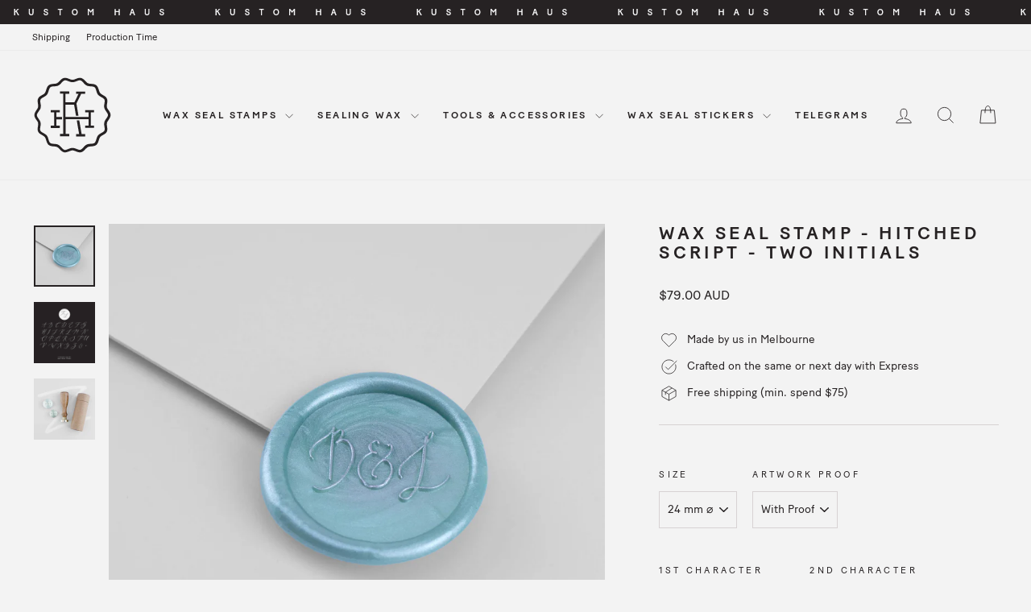

--- FILE ---
content_type: text/html; charset=utf-8
request_url: https://www.kustomhaus.com/collections/wax-seal-stamps-for-weddings/products/wax-seal-stamp-hitched-script-two-initials
body_size: 28909
content:
<!doctype html>
<html class="no-js" lang="en" dir="ltr">
<head>
  <meta charset="utf-8">
  <meta http-equiv="X-UA-Compatible" content="IE=edge,chrome=1">
  <meta name="viewport" content="width=device-width,initial-scale=1">
  <meta name="theme-color" content="#262223">
  <link rel="canonical" href="https://www.kustomhaus.com/products/wax-seal-stamp-hitched-script-two-initials">
  <link rel="preconnect" href="https://cdn.shopify.com" crossorigin>
  <link rel="preconnect" href="https://fonts.shopifycdn.com" crossorigin>
  <link rel="dns-prefetch" href="https://productreviews.shopifycdn.com">
  <link rel="dns-prefetch" href="https://ajax.googleapis.com">
  <link rel="dns-prefetch" href="https://maps.googleapis.com">
  <link rel="dns-prefetch" href="https://maps.gstatic.com">

  <!-- Kustom Code: Original Favicon Code<link rel="shortcut icon" href="//www.kustomhaus.com/cdn/shop/files/Kustom-Haus-Logo-Wax-Seals-Melbourne-Australia_32x32.jpg?v=1697147412" type="image/png" />-->

      <!-- Kustom Code: Favicon Update -->
    <link
      rel="apple-touch-icon"
      sizes="180x180"
      href="https://cdn.shopify.com/s/files/1/0748/2049/files/apple-touch-icon.png?v=1645078233"
    >
    <link
      rel="icon"
      type="image/png"
      sizes="32x32"
      href="https://cdn.shopify.com/s/files/1/0748/2049/files/favicon-32x32.png?v=1645078232"
    >
    <link
      rel="icon"
      type="image/png"
      sizes="16x16"
      href="https://cdn.shopify.com/s/files/1/0748/2049/files/favicon-16x16.png?v=1645078233"
    >
    <link rel="manifest" href="https://cdn.shopify.com/s/files/1/0748/2049/files/site.webmanifest?v=1645078233">
    <link
      rel="mask-icon"
      href="https://cdn.shopify.com/s/files/1/0748/2049/files/safari-pinned-tab.svg?v=1645078233"
      color="#f36e51"
    >
    <meta name="apple-mobile-web-app-title" content="Kustom Haus">
    <meta name="application-name" content="Kustom Haus">
    <link rel="shortcut icon" href="https://cdn.shopify.com/s/files/1/0748/2049/files/favicon.ico?v=1645078233">
    <meta name="msapplication-TileColor" content="#f36e51">
    <meta
      name="msapplication-config"
      content="https://cdn.shopify.com/s/files/1/0748/2049/files/browserconfig.xml?v=1645079343"
    >
    <meta name="theme-color" content="#f36e51">

    <!-- Kustom Code: Copied from Blockshop, Safe Site -->
    <meta
      name="norton-safeweb-site-verification"
      content="gqfufo890enyvpuei1hw40yaprzf70hbiw17bk6o4n2ze4dy8s7ztvlsea06rdkvjkm391d4jwcylheq50z2k2x-1s4k3kt-x1017vjsqziivnsbzblrruu7d9k538j3"
    >
    <meta name="msvalidate.01" content="09AD8A07A69F9909ACD8209D507F60D9">
    <meta name="google-site-verification" content="CY-BHS6sXLcQFsh7tHtIMvb2kAYTW77KkbsrE0tZHbA">
    <meta name="google-site-verification" content="jOtmSCKuZY0j6jVFYjbg5zzbo7JYE5YfzW3QR4Y-Z_8">
    <meta name="p:domain_verify" content="5a7e0f41f38e893c13a807be409bdaa7">
    <meta name="facebook-domain-verification" content="gcnfkvflcpm81tzl6ooxd07hhnhzzt">

  <!-- Google tag (gtag.js) -->
<script async src="https://www.googletagmanager.com/gtag/js?id=AW-953122034"></script>
<script>
 window.dataLayer = window.dataLayer || [];
 function gtag(){dataLayer.push(arguments);}
 gtag('js', new Date());
 gtag('config', 'AW-953122034');
</script><title>Wax Seal Stamp - Hitched Script - Two Initials
&ndash; Kustom Haus
</title>
<meta name="description" content="Create beautiful Wax Seals with your own personalised Wax Seal Stamp featuring your initials in our flowing Hitched Script typeface. Each stamp is made-to-order in Melbourne and shipped on the same or next business day. Shop with Kustom Haus and get free shipping, Australia-wide."><meta property="og:site_name" content="Kustom Haus">
  <meta property="og:url" content="https://www.kustomhaus.com/products/wax-seal-stamp-hitched-script-two-initials">
  <meta property="og:title" content="Wax Seal Stamp - Hitched Script - Two Initials">
  <meta property="og:type" content="product">
  <meta property="og:description" content="Create beautiful Wax Seals with your own personalised Wax Seal Stamp featuring your initials in our flowing Hitched Script typeface. Each stamp is made-to-order in Melbourne and shipped on the same or next business day. Shop with Kustom Haus and get free shipping, Australia-wide."><meta property="og:image" content="http://www.kustomhaus.com/cdn/shop/products/Kustom-Haus-Wax-Seal-Stamp-Hitched-Script-Initials.jpg?v=1657329516">
    <meta property="og:image:secure_url" content="https://www.kustomhaus.com/cdn/shop/products/Kustom-Haus-Wax-Seal-Stamp-Hitched-Script-Initials.jpg?v=1657329516">
    <meta property="og:image:width" content="2840">
    <meta property="og:image:height" content="2840"><meta name="twitter:site" content="@">
  <meta name="twitter:card" content="summary_large_image">
  <meta name="twitter:title" content="Wax Seal Stamp - Hitched Script - Two Initials">
  <meta name="twitter:description" content="Create beautiful Wax Seals with your own personalised Wax Seal Stamp featuring your initials in our flowing Hitched Script typeface. Each stamp is made-to-order in Melbourne and shipped on the same or next business day. Shop with Kustom Haus and get free shipping, Australia-wide.">
<style data-shopify>
  

  
  
  
</style><link href="//www.kustomhaus.com/cdn/shop/t/130/assets/theme.css?v=55949879994578110051709464717" rel="stylesheet" type="text/css" media="all" />
<style data-shopify>@font-face {
  font-family: "BatonTurboRegular";
  src: url('//www.kustomhaus.com/cdn/shop/t/130/assets/BatonTurboWeb-Regular.woff2?v=140814575456529582131695293694') format("woff2"),
     url('//www.kustomhaus.com/cdn/shop/t/130/assets/BatonTurboWeb-Regular.woff?v=180477047021857893141695293693') format("woff");
  }

  @font-face {
  font-family: "BatonTurboMedium";
  src: url('//www.kustomhaus.com/cdn/shop/t/130/assets/BatonTurboWeb-Medium.woff2?v=93728621717094366341695293691') format("woff2"),
     url('//www.kustomhaus.com/cdn/shop/t/130/assets/BatonTurboWeb-Medium.woff?v=142014035433375556301695293690') format("woff");
  }

  :root {
  --typeHeaderPrimary: 'BatonTurboMedium';
  --typeHeaderFallback: -apple-system, 'Segoe UI', Roboto, 'Helvetica Neue', 'Noto Sans', 'Liberation Sans', Arial, sans-serif, 'Apple Color Emoji', 'Segoe UI Emoji', 'Segoe UI Symbol', 'Noto Color Emoji';
  --typeHeaderSize: 26px;
  --typeHeaderWeight: 400;
  --typeHeaderLineHeight: 1.1;
  --typeHeaderSpacing: 0.2em;

  --typeBasePrimary: 'BatonTurboRegular';
  --typeBaseFallback:-apple-system, 'Segoe UI', Roboto, 'Helvetica Neue', 'Noto Sans', 'Liberation Sans', Arial, sans-serif, 'Apple Color Emoji', 'Segoe UI Emoji', 'Segoe UI Symbol', 'Noto Color Emoji';
  --typeBaseSize: 14px;
  --typeBaseWeight: 400;
  --typeBaseSpacing: 0.0em;
  --typeBaseLineHeight: 2;
  --typeBaselineHeightMinus01: 1.9;

  --typeCollectionTitle: 15px;

  --iconWeight: 2px;
  --iconLinecaps: miter;

  
      --buttonRadius: 50px;
  

  --colorGridOverlayOpacity: 0.1;
  }

  .placeholder-content {
  background-image: linear-gradient(100deg, #f3f3f3 40%, #ebebeb 63%, #f3f3f3 79%);
  }</style><script>
    document.documentElement.className = document.documentElement.className.replace('no-js', 'js');

    window.theme = window.theme || {};
    theme.routes = {
      home: "/",
      cart: "/cart.js",
      cartPage: "/cart",
      cartAdd: "/cart/add.js",
      cartChange: "/cart/change.js",
      search: "/search",
      predictiveSearch: "/search/suggest"
    };
    theme.strings = {
      soldOut: "Back Soon",
      unavailable: "Unavailable",
      inStockLabel: "In stock",
      oneStockLabel: "Low stock - [count] item left",
      otherStockLabel: "Low stock - [count] items left",
      willNotShipUntil: "New stock arrives from [date]",
      willBeInStockAfter: "Back in stock [date]",
      waitingForStock: "More stock arriving soon",
      savePrice: "Save [saved_amount]",
      cartEmpty: "Nothing to see here. Let\u0026#39;s get creative, start shopping!",
      cartTermsConfirmation: "Check the box to acknowledge and agree to the terms, then head on into the checkout.",
      searchCollections: "Collections:",
      searchPages: "Pages:",
      searchArticles: "Articles:",
      productFrom: "from ",
      maxQuantity: "You can only have [quantity] of [title] in your cart."
    };
    theme.settings = {
      cartType: "page",
      isCustomerTemplate: false,
      moneyFormat: "\u003cspan class=money\u003e${{amount}} AUD\u003c\/span\u003e",
      saveType: "dollar",
      productImageSize: "natural",
      productImageCover: true,
      predictiveSearch: true,
      predictiveSearchType: null,
      predictiveSearchVendor: false,
      predictiveSearchPrice: false,
      quickView: false,
      themeName: 'Impulse',
      themeVersion: "7.4.0"
    };
  </script>

  <script>window.performance && window.performance.mark && window.performance.mark('shopify.content_for_header.start');</script><meta name="google-site-verification" content="CY-BHS6sXLcQFsh7tHtIMvb2kAYTW77KkbsrE0tZHbA">
<meta id="shopify-digital-wallet" name="shopify-digital-wallet" content="/7482049/digital_wallets/dialog">
<meta name="shopify-checkout-api-token" content="7adb941d88486ff78f0b50ff68ff55ff">
<meta id="in-context-paypal-metadata" data-shop-id="7482049" data-venmo-supported="false" data-environment="production" data-locale="en_US" data-paypal-v4="true" data-currency="AUD">
<link rel="alternate" hreflang="x-default" href="https://www.kustomhaus.com/products/wax-seal-stamp-hitched-script-two-initials">
<link rel="alternate" hreflang="en" href="https://www.kustomhaus.com/products/wax-seal-stamp-hitched-script-two-initials">
<link rel="alternate" hreflang="en-NZ" href="https://www.kustomhaus.co.nz/products/wax-seal-stamp-hitched-script-two-initials">
<link rel="alternate" type="application/json+oembed" href="https://www.kustomhaus.com/products/wax-seal-stamp-hitched-script-two-initials.oembed">
<script async="async" src="/checkouts/internal/preloads.js?locale=en-AU"></script>
<link rel="preconnect" href="https://shop.app" crossorigin="anonymous">
<script async="async" src="https://shop.app/checkouts/internal/preloads.js?locale=en-AU&shop_id=7482049" crossorigin="anonymous"></script>
<script id="apple-pay-shop-capabilities" type="application/json">{"shopId":7482049,"countryCode":"AU","currencyCode":"AUD","merchantCapabilities":["supports3DS"],"merchantId":"gid:\/\/shopify\/Shop\/7482049","merchantName":"Kustom Haus","requiredBillingContactFields":["postalAddress","email","phone"],"requiredShippingContactFields":["postalAddress","email","phone"],"shippingType":"shipping","supportedNetworks":["visa","masterCard","amex","jcb"],"total":{"type":"pending","label":"Kustom Haus","amount":"1.00"},"shopifyPaymentsEnabled":true,"supportsSubscriptions":true}</script>
<script id="shopify-features" type="application/json">{"accessToken":"7adb941d88486ff78f0b50ff68ff55ff","betas":["rich-media-storefront-analytics"],"domain":"www.kustomhaus.com","predictiveSearch":true,"shopId":7482049,"locale":"en"}</script>
<script>var Shopify = Shopify || {};
Shopify.shop = "kustom-haus.myshopify.com";
Shopify.locale = "en";
Shopify.currency = {"active":"AUD","rate":"1.0"};
Shopify.country = "AU";
Shopify.theme = {"name":"🦊 Kustomised: - Impulse 7.4.0 (September 2023)","id":122590691430,"schema_name":"Impulse","schema_version":"7.4.0","theme_store_id":null,"role":"main"};
Shopify.theme.handle = "null";
Shopify.theme.style = {"id":null,"handle":null};
Shopify.cdnHost = "www.kustomhaus.com/cdn";
Shopify.routes = Shopify.routes || {};
Shopify.routes.root = "/";</script>
<script type="module">!function(o){(o.Shopify=o.Shopify||{}).modules=!0}(window);</script>
<script>!function(o){function n(){var o=[];function n(){o.push(Array.prototype.slice.apply(arguments))}return n.q=o,n}var t=o.Shopify=o.Shopify||{};t.loadFeatures=n(),t.autoloadFeatures=n()}(window);</script>
<script>
  window.ShopifyPay = window.ShopifyPay || {};
  window.ShopifyPay.apiHost = "shop.app\/pay";
  window.ShopifyPay.redirectState = null;
</script>
<script id="shop-js-analytics" type="application/json">{"pageType":"product"}</script>
<script defer="defer" async type="module" src="//www.kustomhaus.com/cdn/shopifycloud/shop-js/modules/v2/client.init-shop-cart-sync_BT-GjEfc.en.esm.js"></script>
<script defer="defer" async type="module" src="//www.kustomhaus.com/cdn/shopifycloud/shop-js/modules/v2/chunk.common_D58fp_Oc.esm.js"></script>
<script defer="defer" async type="module" src="//www.kustomhaus.com/cdn/shopifycloud/shop-js/modules/v2/chunk.modal_xMitdFEc.esm.js"></script>
<script type="module">
  await import("//www.kustomhaus.com/cdn/shopifycloud/shop-js/modules/v2/client.init-shop-cart-sync_BT-GjEfc.en.esm.js");
await import("//www.kustomhaus.com/cdn/shopifycloud/shop-js/modules/v2/chunk.common_D58fp_Oc.esm.js");
await import("//www.kustomhaus.com/cdn/shopifycloud/shop-js/modules/v2/chunk.modal_xMitdFEc.esm.js");

  window.Shopify.SignInWithShop?.initShopCartSync?.({"fedCMEnabled":true,"windoidEnabled":true});

</script>
<script>
  window.Shopify = window.Shopify || {};
  if (!window.Shopify.featureAssets) window.Shopify.featureAssets = {};
  window.Shopify.featureAssets['shop-js'] = {"shop-cart-sync":["modules/v2/client.shop-cart-sync_DZOKe7Ll.en.esm.js","modules/v2/chunk.common_D58fp_Oc.esm.js","modules/v2/chunk.modal_xMitdFEc.esm.js"],"init-fed-cm":["modules/v2/client.init-fed-cm_B6oLuCjv.en.esm.js","modules/v2/chunk.common_D58fp_Oc.esm.js","modules/v2/chunk.modal_xMitdFEc.esm.js"],"shop-cash-offers":["modules/v2/client.shop-cash-offers_D2sdYoxE.en.esm.js","modules/v2/chunk.common_D58fp_Oc.esm.js","modules/v2/chunk.modal_xMitdFEc.esm.js"],"shop-login-button":["modules/v2/client.shop-login-button_QeVjl5Y3.en.esm.js","modules/v2/chunk.common_D58fp_Oc.esm.js","modules/v2/chunk.modal_xMitdFEc.esm.js"],"pay-button":["modules/v2/client.pay-button_DXTOsIq6.en.esm.js","modules/v2/chunk.common_D58fp_Oc.esm.js","modules/v2/chunk.modal_xMitdFEc.esm.js"],"shop-button":["modules/v2/client.shop-button_DQZHx9pm.en.esm.js","modules/v2/chunk.common_D58fp_Oc.esm.js","modules/v2/chunk.modal_xMitdFEc.esm.js"],"avatar":["modules/v2/client.avatar_BTnouDA3.en.esm.js"],"init-windoid":["modules/v2/client.init-windoid_CR1B-cfM.en.esm.js","modules/v2/chunk.common_D58fp_Oc.esm.js","modules/v2/chunk.modal_xMitdFEc.esm.js"],"init-shop-for-new-customer-accounts":["modules/v2/client.init-shop-for-new-customer-accounts_C_vY_xzh.en.esm.js","modules/v2/client.shop-login-button_QeVjl5Y3.en.esm.js","modules/v2/chunk.common_D58fp_Oc.esm.js","modules/v2/chunk.modal_xMitdFEc.esm.js"],"init-shop-email-lookup-coordinator":["modules/v2/client.init-shop-email-lookup-coordinator_BI7n9ZSv.en.esm.js","modules/v2/chunk.common_D58fp_Oc.esm.js","modules/v2/chunk.modal_xMitdFEc.esm.js"],"init-shop-cart-sync":["modules/v2/client.init-shop-cart-sync_BT-GjEfc.en.esm.js","modules/v2/chunk.common_D58fp_Oc.esm.js","modules/v2/chunk.modal_xMitdFEc.esm.js"],"shop-toast-manager":["modules/v2/client.shop-toast-manager_DiYdP3xc.en.esm.js","modules/v2/chunk.common_D58fp_Oc.esm.js","modules/v2/chunk.modal_xMitdFEc.esm.js"],"init-customer-accounts":["modules/v2/client.init-customer-accounts_D9ZNqS-Q.en.esm.js","modules/v2/client.shop-login-button_QeVjl5Y3.en.esm.js","modules/v2/chunk.common_D58fp_Oc.esm.js","modules/v2/chunk.modal_xMitdFEc.esm.js"],"init-customer-accounts-sign-up":["modules/v2/client.init-customer-accounts-sign-up_iGw4briv.en.esm.js","modules/v2/client.shop-login-button_QeVjl5Y3.en.esm.js","modules/v2/chunk.common_D58fp_Oc.esm.js","modules/v2/chunk.modal_xMitdFEc.esm.js"],"shop-follow-button":["modules/v2/client.shop-follow-button_CqMgW2wH.en.esm.js","modules/v2/chunk.common_D58fp_Oc.esm.js","modules/v2/chunk.modal_xMitdFEc.esm.js"],"checkout-modal":["modules/v2/client.checkout-modal_xHeaAweL.en.esm.js","modules/v2/chunk.common_D58fp_Oc.esm.js","modules/v2/chunk.modal_xMitdFEc.esm.js"],"shop-login":["modules/v2/client.shop-login_D91U-Q7h.en.esm.js","modules/v2/chunk.common_D58fp_Oc.esm.js","modules/v2/chunk.modal_xMitdFEc.esm.js"],"lead-capture":["modules/v2/client.lead-capture_BJmE1dJe.en.esm.js","modules/v2/chunk.common_D58fp_Oc.esm.js","modules/v2/chunk.modal_xMitdFEc.esm.js"],"payment-terms":["modules/v2/client.payment-terms_Ci9AEqFq.en.esm.js","modules/v2/chunk.common_D58fp_Oc.esm.js","modules/v2/chunk.modal_xMitdFEc.esm.js"]};
</script>
<script id="__st">var __st={"a":7482049,"offset":39600,"reqid":"b9c47cfa-ec87-48ca-bff3-a7e5871a7d99-1769271314","pageurl":"www.kustomhaus.com\/collections\/wax-seal-stamps-for-weddings\/products\/wax-seal-stamp-hitched-script-two-initials","u":"1a878e1c383d","p":"product","rtyp":"product","rid":6749502079078};</script>
<script>window.ShopifyPaypalV4VisibilityTracking = true;</script>
<script id="captcha-bootstrap">!function(){'use strict';const t='contact',e='account',n='new_comment',o=[[t,t],['blogs',n],['comments',n],[t,'customer']],c=[[e,'customer_login'],[e,'guest_login'],[e,'recover_customer_password'],[e,'create_customer']],r=t=>t.map((([t,e])=>`form[action*='/${t}']:not([data-nocaptcha='true']) input[name='form_type'][value='${e}']`)).join(','),a=t=>()=>t?[...document.querySelectorAll(t)].map((t=>t.form)):[];function s(){const t=[...o],e=r(t);return a(e)}const i='password',u='form_key',d=['recaptcha-v3-token','g-recaptcha-response','h-captcha-response',i],f=()=>{try{return window.sessionStorage}catch{return}},m='__shopify_v',_=t=>t.elements[u];function p(t,e,n=!1){try{const o=window.sessionStorage,c=JSON.parse(o.getItem(e)),{data:r}=function(t){const{data:e,action:n}=t;return t[m]||n?{data:e,action:n}:{data:t,action:n}}(c);for(const[e,n]of Object.entries(r))t.elements[e]&&(t.elements[e].value=n);n&&o.removeItem(e)}catch(o){console.error('form repopulation failed',{error:o})}}const l='form_type',E='cptcha';function T(t){t.dataset[E]=!0}const w=window,h=w.document,L='Shopify',v='ce_forms',y='captcha';let A=!1;((t,e)=>{const n=(g='f06e6c50-85a8-45c8-87d0-21a2b65856fe',I='https://cdn.shopify.com/shopifycloud/storefront-forms-hcaptcha/ce_storefront_forms_captcha_hcaptcha.v1.5.2.iife.js',D={infoText:'Protected by hCaptcha',privacyText:'Privacy',termsText:'Terms'},(t,e,n)=>{const o=w[L][v],c=o.bindForm;if(c)return c(t,g,e,D).then(n);var r;o.q.push([[t,g,e,D],n]),r=I,A||(h.body.append(Object.assign(h.createElement('script'),{id:'captcha-provider',async:!0,src:r})),A=!0)});var g,I,D;w[L]=w[L]||{},w[L][v]=w[L][v]||{},w[L][v].q=[],w[L][y]=w[L][y]||{},w[L][y].protect=function(t,e){n(t,void 0,e),T(t)},Object.freeze(w[L][y]),function(t,e,n,w,h,L){const[v,y,A,g]=function(t,e,n){const i=e?o:[],u=t?c:[],d=[...i,...u],f=r(d),m=r(i),_=r(d.filter((([t,e])=>n.includes(e))));return[a(f),a(m),a(_),s()]}(w,h,L),I=t=>{const e=t.target;return e instanceof HTMLFormElement?e:e&&e.form},D=t=>v().includes(t);t.addEventListener('submit',(t=>{const e=I(t);if(!e)return;const n=D(e)&&!e.dataset.hcaptchaBound&&!e.dataset.recaptchaBound,o=_(e),c=g().includes(e)&&(!o||!o.value);(n||c)&&t.preventDefault(),c&&!n&&(function(t){try{if(!f())return;!function(t){const e=f();if(!e)return;const n=_(t);if(!n)return;const o=n.value;o&&e.removeItem(o)}(t);const e=Array.from(Array(32),(()=>Math.random().toString(36)[2])).join('');!function(t,e){_(t)||t.append(Object.assign(document.createElement('input'),{type:'hidden',name:u})),t.elements[u].value=e}(t,e),function(t,e){const n=f();if(!n)return;const o=[...t.querySelectorAll(`input[type='${i}']`)].map((({name:t})=>t)),c=[...d,...o],r={};for(const[a,s]of new FormData(t).entries())c.includes(a)||(r[a]=s);n.setItem(e,JSON.stringify({[m]:1,action:t.action,data:r}))}(t,e)}catch(e){console.error('failed to persist form',e)}}(e),e.submit())}));const S=(t,e)=>{t&&!t.dataset[E]&&(n(t,e.some((e=>e===t))),T(t))};for(const o of['focusin','change'])t.addEventListener(o,(t=>{const e=I(t);D(e)&&S(e,y())}));const B=e.get('form_key'),M=e.get(l),P=B&&M;t.addEventListener('DOMContentLoaded',(()=>{const t=y();if(P)for(const e of t)e.elements[l].value===M&&p(e,B);[...new Set([...A(),...v().filter((t=>'true'===t.dataset.shopifyCaptcha))])].forEach((e=>S(e,t)))}))}(h,new URLSearchParams(w.location.search),n,t,e,['guest_login'])})(!0,!0)}();</script>
<script integrity="sha256-4kQ18oKyAcykRKYeNunJcIwy7WH5gtpwJnB7kiuLZ1E=" data-source-attribution="shopify.loadfeatures" defer="defer" src="//www.kustomhaus.com/cdn/shopifycloud/storefront/assets/storefront/load_feature-a0a9edcb.js" crossorigin="anonymous"></script>
<script crossorigin="anonymous" defer="defer" src="//www.kustomhaus.com/cdn/shopifycloud/storefront/assets/shopify_pay/storefront-65b4c6d7.js?v=20250812"></script>
<script data-source-attribution="shopify.dynamic_checkout.dynamic.init">var Shopify=Shopify||{};Shopify.PaymentButton=Shopify.PaymentButton||{isStorefrontPortableWallets:!0,init:function(){window.Shopify.PaymentButton.init=function(){};var t=document.createElement("script");t.src="https://www.kustomhaus.com/cdn/shopifycloud/portable-wallets/latest/portable-wallets.en.js",t.type="module",document.head.appendChild(t)}};
</script>
<script data-source-attribution="shopify.dynamic_checkout.buyer_consent">
  function portableWalletsHideBuyerConsent(e){var t=document.getElementById("shopify-buyer-consent"),n=document.getElementById("shopify-subscription-policy-button");t&&n&&(t.classList.add("hidden"),t.setAttribute("aria-hidden","true"),n.removeEventListener("click",e))}function portableWalletsShowBuyerConsent(e){var t=document.getElementById("shopify-buyer-consent"),n=document.getElementById("shopify-subscription-policy-button");t&&n&&(t.classList.remove("hidden"),t.removeAttribute("aria-hidden"),n.addEventListener("click",e))}window.Shopify?.PaymentButton&&(window.Shopify.PaymentButton.hideBuyerConsent=portableWalletsHideBuyerConsent,window.Shopify.PaymentButton.showBuyerConsent=portableWalletsShowBuyerConsent);
</script>
<script data-source-attribution="shopify.dynamic_checkout.cart.bootstrap">document.addEventListener("DOMContentLoaded",(function(){function t(){return document.querySelector("shopify-accelerated-checkout-cart, shopify-accelerated-checkout")}if(t())Shopify.PaymentButton.init();else{new MutationObserver((function(e,n){t()&&(Shopify.PaymentButton.init(),n.disconnect())})).observe(document.body,{childList:!0,subtree:!0})}}));
</script>
<link id="shopify-accelerated-checkout-styles" rel="stylesheet" media="screen" href="https://www.kustomhaus.com/cdn/shopifycloud/portable-wallets/latest/accelerated-checkout-backwards-compat.css" crossorigin="anonymous">
<style id="shopify-accelerated-checkout-cart">
        #shopify-buyer-consent {
  margin-top: 1em;
  display: inline-block;
  width: 100%;
}

#shopify-buyer-consent.hidden {
  display: none;
}

#shopify-subscription-policy-button {
  background: none;
  border: none;
  padding: 0;
  text-decoration: underline;
  font-size: inherit;
  cursor: pointer;
}

#shopify-subscription-policy-button::before {
  box-shadow: none;
}

      </style>

<script>window.performance && window.performance.mark && window.performance.mark('shopify.content_for_header.end');</script>

  <script src="//www.kustomhaus.com/cdn/shop/t/130/assets/vendor-scripts-v11.js" defer="defer"></script><link rel="stylesheet" href="//www.kustomhaus.com/cdn/shop/t/130/assets/country-flags.css"><script src="//www.kustomhaus.com/cdn/shop/t/130/assets/theme.js?v=9790197839433438421695294093" defer="defer"></script>
<!-- BEGIN app block: shopify://apps/zepto-product-personalizer/blocks/product_personalizer_main/7411210d-7b32-4c09-9455-e129e3be4729 --><!-- BEGIN app snippet: product-personalizer -->



  
 
 

<!-- END app snippet -->
<!-- BEGIN app snippet: zepto_common --><script>
var pplr_cart = {"note":null,"attributes":{},"original_total_price":0,"total_price":0,"total_discount":0,"total_weight":0.0,"item_count":0,"items":[],"requires_shipping":false,"currency":"AUD","items_subtotal_price":0,"cart_level_discount_applications":[],"checkout_charge_amount":0};
var pplr_shop_currency = "AUD";
var pplr_enabled_currencies_size = 14;
var pplr_money_formate = "\u003cspan class=money\u003e${{amount}} AUD\u003c\/span\u003e";
var pplr_manual_theme_selector=["CartCount span:first","tr:has([name*=updates])","tr img:first",".line-item__title",".cart__item--price .cart__price",".grid__item.one-half.text-right",".pplr_item_remove",".ajaxcart__qty",".header__cart-price-bubble span[data-cart-price-bubble]","form[action*=cart] [name=checkout]","Click to view"];
</script>
<script defer src="//cdn-zeptoapps.com/product-personalizer/pplr_common.js?v=25" ></script><!-- END app snippet -->

<!-- END app block --><script src="https://cdn.shopify.com/extensions/019b7cd0-6587-73c3-9937-bcc2249fa2c4/lb-upsell-227/assets/lb-selleasy.js" type="text/javascript" defer="defer"></script>
<link href="https://monorail-edge.shopifysvc.com" rel="dns-prefetch">
<script>(function(){if ("sendBeacon" in navigator && "performance" in window) {try {var session_token_from_headers = performance.getEntriesByType('navigation')[0].serverTiming.find(x => x.name == '_s').description;} catch {var session_token_from_headers = undefined;}var session_cookie_matches = document.cookie.match(/_shopify_s=([^;]*)/);var session_token_from_cookie = session_cookie_matches && session_cookie_matches.length === 2 ? session_cookie_matches[1] : "";var session_token = session_token_from_headers || session_token_from_cookie || "";function handle_abandonment_event(e) {var entries = performance.getEntries().filter(function(entry) {return /monorail-edge.shopifysvc.com/.test(entry.name);});if (!window.abandonment_tracked && entries.length === 0) {window.abandonment_tracked = true;var currentMs = Date.now();var navigation_start = performance.timing.navigationStart;var payload = {shop_id: 7482049,url: window.location.href,navigation_start,duration: currentMs - navigation_start,session_token,page_type: "product"};window.navigator.sendBeacon("https://monorail-edge.shopifysvc.com/v1/produce", JSON.stringify({schema_id: "online_store_buyer_site_abandonment/1.1",payload: payload,metadata: {event_created_at_ms: currentMs,event_sent_at_ms: currentMs}}));}}window.addEventListener('pagehide', handle_abandonment_event);}}());</script>
<script id="web-pixels-manager-setup">(function e(e,d,r,n,o){if(void 0===o&&(o={}),!Boolean(null===(a=null===(i=window.Shopify)||void 0===i?void 0:i.analytics)||void 0===a?void 0:a.replayQueue)){var i,a;window.Shopify=window.Shopify||{};var t=window.Shopify;t.analytics=t.analytics||{};var s=t.analytics;s.replayQueue=[],s.publish=function(e,d,r){return s.replayQueue.push([e,d,r]),!0};try{self.performance.mark("wpm:start")}catch(e){}var l=function(){var e={modern:/Edge?\/(1{2}[4-9]|1[2-9]\d|[2-9]\d{2}|\d{4,})\.\d+(\.\d+|)|Firefox\/(1{2}[4-9]|1[2-9]\d|[2-9]\d{2}|\d{4,})\.\d+(\.\d+|)|Chrom(ium|e)\/(9{2}|\d{3,})\.\d+(\.\d+|)|(Maci|X1{2}).+ Version\/(15\.\d+|(1[6-9]|[2-9]\d|\d{3,})\.\d+)([,.]\d+|)( \(\w+\)|)( Mobile\/\w+|) Safari\/|Chrome.+OPR\/(9{2}|\d{3,})\.\d+\.\d+|(CPU[ +]OS|iPhone[ +]OS|CPU[ +]iPhone|CPU IPhone OS|CPU iPad OS)[ +]+(15[._]\d+|(1[6-9]|[2-9]\d|\d{3,})[._]\d+)([._]\d+|)|Android:?[ /-](13[3-9]|1[4-9]\d|[2-9]\d{2}|\d{4,})(\.\d+|)(\.\d+|)|Android.+Firefox\/(13[5-9]|1[4-9]\d|[2-9]\d{2}|\d{4,})\.\d+(\.\d+|)|Android.+Chrom(ium|e)\/(13[3-9]|1[4-9]\d|[2-9]\d{2}|\d{4,})\.\d+(\.\d+|)|SamsungBrowser\/([2-9]\d|\d{3,})\.\d+/,legacy:/Edge?\/(1[6-9]|[2-9]\d|\d{3,})\.\d+(\.\d+|)|Firefox\/(5[4-9]|[6-9]\d|\d{3,})\.\d+(\.\d+|)|Chrom(ium|e)\/(5[1-9]|[6-9]\d|\d{3,})\.\d+(\.\d+|)([\d.]+$|.*Safari\/(?![\d.]+ Edge\/[\d.]+$))|(Maci|X1{2}).+ Version\/(10\.\d+|(1[1-9]|[2-9]\d|\d{3,})\.\d+)([,.]\d+|)( \(\w+\)|)( Mobile\/\w+|) Safari\/|Chrome.+OPR\/(3[89]|[4-9]\d|\d{3,})\.\d+\.\d+|(CPU[ +]OS|iPhone[ +]OS|CPU[ +]iPhone|CPU IPhone OS|CPU iPad OS)[ +]+(10[._]\d+|(1[1-9]|[2-9]\d|\d{3,})[._]\d+)([._]\d+|)|Android:?[ /-](13[3-9]|1[4-9]\d|[2-9]\d{2}|\d{4,})(\.\d+|)(\.\d+|)|Mobile Safari.+OPR\/([89]\d|\d{3,})\.\d+\.\d+|Android.+Firefox\/(13[5-9]|1[4-9]\d|[2-9]\d{2}|\d{4,})\.\d+(\.\d+|)|Android.+Chrom(ium|e)\/(13[3-9]|1[4-9]\d|[2-9]\d{2}|\d{4,})\.\d+(\.\d+|)|Android.+(UC? ?Browser|UCWEB|U3)[ /]?(15\.([5-9]|\d{2,})|(1[6-9]|[2-9]\d|\d{3,})\.\d+)\.\d+|SamsungBrowser\/(5\.\d+|([6-9]|\d{2,})\.\d+)|Android.+MQ{2}Browser\/(14(\.(9|\d{2,})|)|(1[5-9]|[2-9]\d|\d{3,})(\.\d+|))(\.\d+|)|K[Aa][Ii]OS\/(3\.\d+|([4-9]|\d{2,})\.\d+)(\.\d+|)/},d=e.modern,r=e.legacy,n=navigator.userAgent;return n.match(d)?"modern":n.match(r)?"legacy":"unknown"}(),u="modern"===l?"modern":"legacy",c=(null!=n?n:{modern:"",legacy:""})[u],f=function(e){return[e.baseUrl,"/wpm","/b",e.hashVersion,"modern"===e.buildTarget?"m":"l",".js"].join("")}({baseUrl:d,hashVersion:r,buildTarget:u}),m=function(e){var d=e.version,r=e.bundleTarget,n=e.surface,o=e.pageUrl,i=e.monorailEndpoint;return{emit:function(e){var a=e.status,t=e.errorMsg,s=(new Date).getTime(),l=JSON.stringify({metadata:{event_sent_at_ms:s},events:[{schema_id:"web_pixels_manager_load/3.1",payload:{version:d,bundle_target:r,page_url:o,status:a,surface:n,error_msg:t},metadata:{event_created_at_ms:s}}]});if(!i)return console&&console.warn&&console.warn("[Web Pixels Manager] No Monorail endpoint provided, skipping logging."),!1;try{return self.navigator.sendBeacon.bind(self.navigator)(i,l)}catch(e){}var u=new XMLHttpRequest;try{return u.open("POST",i,!0),u.setRequestHeader("Content-Type","text/plain"),u.send(l),!0}catch(e){return console&&console.warn&&console.warn("[Web Pixels Manager] Got an unhandled error while logging to Monorail."),!1}}}}({version:r,bundleTarget:l,surface:e.surface,pageUrl:self.location.href,monorailEndpoint:e.monorailEndpoint});try{o.browserTarget=l,function(e){var d=e.src,r=e.async,n=void 0===r||r,o=e.onload,i=e.onerror,a=e.sri,t=e.scriptDataAttributes,s=void 0===t?{}:t,l=document.createElement("script"),u=document.querySelector("head"),c=document.querySelector("body");if(l.async=n,l.src=d,a&&(l.integrity=a,l.crossOrigin="anonymous"),s)for(var f in s)if(Object.prototype.hasOwnProperty.call(s,f))try{l.dataset[f]=s[f]}catch(e){}if(o&&l.addEventListener("load",o),i&&l.addEventListener("error",i),u)u.appendChild(l);else{if(!c)throw new Error("Did not find a head or body element to append the script");c.appendChild(l)}}({src:f,async:!0,onload:function(){if(!function(){var e,d;return Boolean(null===(d=null===(e=window.Shopify)||void 0===e?void 0:e.analytics)||void 0===d?void 0:d.initialized)}()){var d=window.webPixelsManager.init(e)||void 0;if(d){var r=window.Shopify.analytics;r.replayQueue.forEach((function(e){var r=e[0],n=e[1],o=e[2];d.publishCustomEvent(r,n,o)})),r.replayQueue=[],r.publish=d.publishCustomEvent,r.visitor=d.visitor,r.initialized=!0}}},onerror:function(){return m.emit({status:"failed",errorMsg:"".concat(f," has failed to load")})},sri:function(e){var d=/^sha384-[A-Za-z0-9+/=]+$/;return"string"==typeof e&&d.test(e)}(c)?c:"",scriptDataAttributes:o}),m.emit({status:"loading"})}catch(e){m.emit({status:"failed",errorMsg:(null==e?void 0:e.message)||"Unknown error"})}}})({shopId: 7482049,storefrontBaseUrl: "https://www.kustomhaus.com",extensionsBaseUrl: "https://extensions.shopifycdn.com/cdn/shopifycloud/web-pixels-manager",monorailEndpoint: "https://monorail-edge.shopifysvc.com/unstable/produce_batch",surface: "storefront-renderer",enabledBetaFlags: ["2dca8a86"],webPixelsConfigList: [{"id":"1489240166","configuration":"{\"accountID\":\"selleasy-metrics-track\"}","eventPayloadVersion":"v1","runtimeContext":"STRICT","scriptVersion":"5aac1f99a8ca74af74cea751ede503d2","type":"APP","apiClientId":5519923,"privacyPurposes":[],"dataSharingAdjustments":{"protectedCustomerApprovalScopes":["read_customer_email","read_customer_name","read_customer_personal_data"]}},{"id":"341835878","configuration":"{\"config\":\"{\\\"google_tag_ids\\\":[\\\"G-85R6GYWC0G\\\",\\\"AW-953122034\\\",\\\"GT-W6NFQKS\\\"],\\\"target_country\\\":\\\"AU\\\",\\\"gtag_events\\\":[{\\\"type\\\":\\\"begin_checkout\\\",\\\"action_label\\\":[\\\"G-85R6GYWC0G\\\",\\\"AW-953122034\\\/JuHFCI6y3IkBEPL5vcYD\\\"]},{\\\"type\\\":\\\"search\\\",\\\"action_label\\\":[\\\"G-85R6GYWC0G\\\",\\\"AW-953122034\\\/OKWcCJGy3IkBEPL5vcYD\\\"]},{\\\"type\\\":\\\"view_item\\\",\\\"action_label\\\":[\\\"G-85R6GYWC0G\\\",\\\"AW-953122034\\\/E5wYCIiy3IkBEPL5vcYD\\\",\\\"MC-C8R058SMHR\\\"]},{\\\"type\\\":\\\"purchase\\\",\\\"action_label\\\":[\\\"G-85R6GYWC0G\\\",\\\"AW-953122034\\\/TLOiCI2x3IkBEPL5vcYD\\\",\\\"MC-C8R058SMHR\\\"]},{\\\"type\\\":\\\"page_view\\\",\\\"action_label\\\":[\\\"G-85R6GYWC0G\\\",\\\"AW-953122034\\\/LyRoCIqx3IkBEPL5vcYD\\\",\\\"MC-C8R058SMHR\\\"]},{\\\"type\\\":\\\"add_payment_info\\\",\\\"action_label\\\":[\\\"G-85R6GYWC0G\\\",\\\"AW-953122034\\\/3zAjCLe03IkBEPL5vcYD\\\"]},{\\\"type\\\":\\\"add_to_cart\\\",\\\"action_label\\\":[\\\"G-85R6GYWC0G\\\",\\\"AW-953122034\\\/HGlnCIuy3IkBEPL5vcYD\\\"]}],\\\"enable_monitoring_mode\\\":false}\"}","eventPayloadVersion":"v1","runtimeContext":"OPEN","scriptVersion":"b2a88bafab3e21179ed38636efcd8a93","type":"APP","apiClientId":1780363,"privacyPurposes":[],"dataSharingAdjustments":{"protectedCustomerApprovalScopes":["read_customer_address","read_customer_email","read_customer_name","read_customer_personal_data","read_customer_phone"]}},{"id":"96731238","configuration":"{\"pixel_id\":\"1640509656229765\",\"pixel_type\":\"facebook_pixel\",\"metaapp_system_user_token\":\"-\"}","eventPayloadVersion":"v1","runtimeContext":"OPEN","scriptVersion":"ca16bc87fe92b6042fbaa3acc2fbdaa6","type":"APP","apiClientId":2329312,"privacyPurposes":["ANALYTICS","MARKETING","SALE_OF_DATA"],"dataSharingAdjustments":{"protectedCustomerApprovalScopes":["read_customer_address","read_customer_email","read_customer_name","read_customer_personal_data","read_customer_phone"]}},{"id":"58556518","configuration":"{\"tagID\":\"2613477523450\"}","eventPayloadVersion":"v1","runtimeContext":"STRICT","scriptVersion":"18031546ee651571ed29edbe71a3550b","type":"APP","apiClientId":3009811,"privacyPurposes":["ANALYTICS","MARKETING","SALE_OF_DATA"],"dataSharingAdjustments":{"protectedCustomerApprovalScopes":["read_customer_address","read_customer_email","read_customer_name","read_customer_personal_data","read_customer_phone"]}},{"id":"shopify-app-pixel","configuration":"{}","eventPayloadVersion":"v1","runtimeContext":"STRICT","scriptVersion":"0450","apiClientId":"shopify-pixel","type":"APP","privacyPurposes":["ANALYTICS","MARKETING"]},{"id":"shopify-custom-pixel","eventPayloadVersion":"v1","runtimeContext":"LAX","scriptVersion":"0450","apiClientId":"shopify-pixel","type":"CUSTOM","privacyPurposes":["ANALYTICS","MARKETING"]}],isMerchantRequest: false,initData: {"shop":{"name":"Kustom Haus","paymentSettings":{"currencyCode":"AUD"},"myshopifyDomain":"kustom-haus.myshopify.com","countryCode":"AU","storefrontUrl":"https:\/\/www.kustomhaus.com"},"customer":null,"cart":null,"checkout":null,"productVariants":[{"price":{"amount":79.0,"currencyCode":"AUD"},"product":{"title":"Wax Seal Stamp - Hitched Script - Two Initials","vendor":"Kustom Haus","id":"6749502079078","untranslatedTitle":"Wax Seal Stamp - Hitched Script - Two Initials","url":"\/products\/wax-seal-stamp-hitched-script-two-initials","type":"Stamps"},"id":"39713565343846","image":{"src":"\/\/www.kustomhaus.com\/cdn\/shop\/products\/Kustom-Haus-Wax-Seal-Stamp-Hitched-Script-Initials.jpg?v=1657329516"},"sku":null,"title":"24 mm ⌀ \/ With Proof","untranslatedTitle":"24 mm ⌀ \/ With Proof"},{"price":{"amount":89.0,"currencyCode":"AUD"},"product":{"title":"Wax Seal Stamp - Hitched Script - Two Initials","vendor":"Kustom Haus","id":"6749502079078","untranslatedTitle":"Wax Seal Stamp - Hitched Script - Two Initials","url":"\/products\/wax-seal-stamp-hitched-script-two-initials","type":"Stamps"},"id":"39713565376614","image":{"src":"\/\/www.kustomhaus.com\/cdn\/shop\/products\/Kustom-Haus-Wax-Seal-Stamp-Hitched-Script-Initials.jpg?v=1657329516"},"sku":null,"title":"30 mm ⌀ \/ With Proof","untranslatedTitle":"30 mm ⌀ \/ With Proof"}],"purchasingCompany":null},},"https://www.kustomhaus.com/cdn","fcfee988w5aeb613cpc8e4bc33m6693e112",{"modern":"","legacy":""},{"shopId":"7482049","storefrontBaseUrl":"https:\/\/www.kustomhaus.com","extensionBaseUrl":"https:\/\/extensions.shopifycdn.com\/cdn\/shopifycloud\/web-pixels-manager","surface":"storefront-renderer","enabledBetaFlags":"[\"2dca8a86\"]","isMerchantRequest":"false","hashVersion":"fcfee988w5aeb613cpc8e4bc33m6693e112","publish":"custom","events":"[[\"page_viewed\",{}],[\"product_viewed\",{\"productVariant\":{\"price\":{\"amount\":79.0,\"currencyCode\":\"AUD\"},\"product\":{\"title\":\"Wax Seal Stamp - Hitched Script - Two Initials\",\"vendor\":\"Kustom Haus\",\"id\":\"6749502079078\",\"untranslatedTitle\":\"Wax Seal Stamp - Hitched Script - Two Initials\",\"url\":\"\/products\/wax-seal-stamp-hitched-script-two-initials\",\"type\":\"Stamps\"},\"id\":\"39713565343846\",\"image\":{\"src\":\"\/\/www.kustomhaus.com\/cdn\/shop\/products\/Kustom-Haus-Wax-Seal-Stamp-Hitched-Script-Initials.jpg?v=1657329516\"},\"sku\":null,\"title\":\"24 mm ⌀ \/ With Proof\",\"untranslatedTitle\":\"24 mm ⌀ \/ With Proof\"}}]]"});</script><script>
  window.ShopifyAnalytics = window.ShopifyAnalytics || {};
  window.ShopifyAnalytics.meta = window.ShopifyAnalytics.meta || {};
  window.ShopifyAnalytics.meta.currency = 'AUD';
  var meta = {"product":{"id":6749502079078,"gid":"gid:\/\/shopify\/Product\/6749502079078","vendor":"Kustom Haus","type":"Stamps","handle":"wax-seal-stamp-hitched-script-two-initials","variants":[{"id":39713565343846,"price":7900,"name":"Wax Seal Stamp - Hitched Script - Two Initials - 24 mm ⌀ \/ With Proof","public_title":"24 mm ⌀ \/ With Proof","sku":null},{"id":39713565376614,"price":8900,"name":"Wax Seal Stamp - Hitched Script - Two Initials - 30 mm ⌀ \/ With Proof","public_title":"30 mm ⌀ \/ With Proof","sku":null}],"remote":false},"page":{"pageType":"product","resourceType":"product","resourceId":6749502079078,"requestId":"b9c47cfa-ec87-48ca-bff3-a7e5871a7d99-1769271314"}};
  for (var attr in meta) {
    window.ShopifyAnalytics.meta[attr] = meta[attr];
  }
</script>
<script class="analytics">
  (function () {
    var customDocumentWrite = function(content) {
      var jquery = null;

      if (window.jQuery) {
        jquery = window.jQuery;
      } else if (window.Checkout && window.Checkout.$) {
        jquery = window.Checkout.$;
      }

      if (jquery) {
        jquery('body').append(content);
      }
    };

    var hasLoggedConversion = function(token) {
      if (token) {
        return document.cookie.indexOf('loggedConversion=' + token) !== -1;
      }
      return false;
    }

    var setCookieIfConversion = function(token) {
      if (token) {
        var twoMonthsFromNow = new Date(Date.now());
        twoMonthsFromNow.setMonth(twoMonthsFromNow.getMonth() + 2);

        document.cookie = 'loggedConversion=' + token + '; expires=' + twoMonthsFromNow;
      }
    }

    var trekkie = window.ShopifyAnalytics.lib = window.trekkie = window.trekkie || [];
    if (trekkie.integrations) {
      return;
    }
    trekkie.methods = [
      'identify',
      'page',
      'ready',
      'track',
      'trackForm',
      'trackLink'
    ];
    trekkie.factory = function(method) {
      return function() {
        var args = Array.prototype.slice.call(arguments);
        args.unshift(method);
        trekkie.push(args);
        return trekkie;
      };
    };
    for (var i = 0; i < trekkie.methods.length; i++) {
      var key = trekkie.methods[i];
      trekkie[key] = trekkie.factory(key);
    }
    trekkie.load = function(config) {
      trekkie.config = config || {};
      trekkie.config.initialDocumentCookie = document.cookie;
      var first = document.getElementsByTagName('script')[0];
      var script = document.createElement('script');
      script.type = 'text/javascript';
      script.onerror = function(e) {
        var scriptFallback = document.createElement('script');
        scriptFallback.type = 'text/javascript';
        scriptFallback.onerror = function(error) {
                var Monorail = {
      produce: function produce(monorailDomain, schemaId, payload) {
        var currentMs = new Date().getTime();
        var event = {
          schema_id: schemaId,
          payload: payload,
          metadata: {
            event_created_at_ms: currentMs,
            event_sent_at_ms: currentMs
          }
        };
        return Monorail.sendRequest("https://" + monorailDomain + "/v1/produce", JSON.stringify(event));
      },
      sendRequest: function sendRequest(endpointUrl, payload) {
        // Try the sendBeacon API
        if (window && window.navigator && typeof window.navigator.sendBeacon === 'function' && typeof window.Blob === 'function' && !Monorail.isIos12()) {
          var blobData = new window.Blob([payload], {
            type: 'text/plain'
          });

          if (window.navigator.sendBeacon(endpointUrl, blobData)) {
            return true;
          } // sendBeacon was not successful

        } // XHR beacon

        var xhr = new XMLHttpRequest();

        try {
          xhr.open('POST', endpointUrl);
          xhr.setRequestHeader('Content-Type', 'text/plain');
          xhr.send(payload);
        } catch (e) {
          console.log(e);
        }

        return false;
      },
      isIos12: function isIos12() {
        return window.navigator.userAgent.lastIndexOf('iPhone; CPU iPhone OS 12_') !== -1 || window.navigator.userAgent.lastIndexOf('iPad; CPU OS 12_') !== -1;
      }
    };
    Monorail.produce('monorail-edge.shopifysvc.com',
      'trekkie_storefront_load_errors/1.1',
      {shop_id: 7482049,
      theme_id: 122590691430,
      app_name: "storefront",
      context_url: window.location.href,
      source_url: "//www.kustomhaus.com/cdn/s/trekkie.storefront.8d95595f799fbf7e1d32231b9a28fd43b70c67d3.min.js"});

        };
        scriptFallback.async = true;
        scriptFallback.src = '//www.kustomhaus.com/cdn/s/trekkie.storefront.8d95595f799fbf7e1d32231b9a28fd43b70c67d3.min.js';
        first.parentNode.insertBefore(scriptFallback, first);
      };
      script.async = true;
      script.src = '//www.kustomhaus.com/cdn/s/trekkie.storefront.8d95595f799fbf7e1d32231b9a28fd43b70c67d3.min.js';
      first.parentNode.insertBefore(script, first);
    };
    trekkie.load(
      {"Trekkie":{"appName":"storefront","development":false,"defaultAttributes":{"shopId":7482049,"isMerchantRequest":null,"themeId":122590691430,"themeCityHash":"17953683009837247014","contentLanguage":"en","currency":"AUD","eventMetadataId":"b5e2e822-ca6c-4ecf-9556-802edbee4f42"},"isServerSideCookieWritingEnabled":true,"monorailRegion":"shop_domain","enabledBetaFlags":["65f19447"]},"Session Attribution":{},"S2S":{"facebookCapiEnabled":true,"source":"trekkie-storefront-renderer","apiClientId":580111}}
    );

    var loaded = false;
    trekkie.ready(function() {
      if (loaded) return;
      loaded = true;

      window.ShopifyAnalytics.lib = window.trekkie;

      var originalDocumentWrite = document.write;
      document.write = customDocumentWrite;
      try { window.ShopifyAnalytics.merchantGoogleAnalytics.call(this); } catch(error) {};
      document.write = originalDocumentWrite;

      window.ShopifyAnalytics.lib.page(null,{"pageType":"product","resourceType":"product","resourceId":6749502079078,"requestId":"b9c47cfa-ec87-48ca-bff3-a7e5871a7d99-1769271314","shopifyEmitted":true});

      var match = window.location.pathname.match(/checkouts\/(.+)\/(thank_you|post_purchase)/)
      var token = match? match[1]: undefined;
      if (!hasLoggedConversion(token)) {
        setCookieIfConversion(token);
        window.ShopifyAnalytics.lib.track("Viewed Product",{"currency":"AUD","variantId":39713565343846,"productId":6749502079078,"productGid":"gid:\/\/shopify\/Product\/6749502079078","name":"Wax Seal Stamp - Hitched Script - Two Initials - 24 mm ⌀ \/ With Proof","price":"79.00","sku":null,"brand":"Kustom Haus","variant":"24 mm ⌀ \/ With Proof","category":"Stamps","nonInteraction":true,"remote":false},undefined,undefined,{"shopifyEmitted":true});
      window.ShopifyAnalytics.lib.track("monorail:\/\/trekkie_storefront_viewed_product\/1.1",{"currency":"AUD","variantId":39713565343846,"productId":6749502079078,"productGid":"gid:\/\/shopify\/Product\/6749502079078","name":"Wax Seal Stamp - Hitched Script - Two Initials - 24 mm ⌀ \/ With Proof","price":"79.00","sku":null,"brand":"Kustom Haus","variant":"24 mm ⌀ \/ With Proof","category":"Stamps","nonInteraction":true,"remote":false,"referer":"https:\/\/www.kustomhaus.com\/collections\/wax-seal-stamps-for-weddings\/products\/wax-seal-stamp-hitched-script-two-initials"});
      }
    });


        var eventsListenerScript = document.createElement('script');
        eventsListenerScript.async = true;
        eventsListenerScript.src = "//www.kustomhaus.com/cdn/shopifycloud/storefront/assets/shop_events_listener-3da45d37.js";
        document.getElementsByTagName('head')[0].appendChild(eventsListenerScript);

})();</script>
<script
  defer
  src="https://www.kustomhaus.com/cdn/shopifycloud/perf-kit/shopify-perf-kit-3.0.4.min.js"
  data-application="storefront-renderer"
  data-shop-id="7482049"
  data-render-region="gcp-us-central1"
  data-page-type="product"
  data-theme-instance-id="122590691430"
  data-theme-name="Impulse"
  data-theme-version="7.4.0"
  data-monorail-region="shop_domain"
  data-resource-timing-sampling-rate="10"
  data-shs="true"
  data-shs-beacon="true"
  data-shs-export-with-fetch="true"
  data-shs-logs-sample-rate="1"
  data-shs-beacon-endpoint="https://www.kustomhaus.com/api/collect"
></script>
</head>

<body class="template-product" data-center-text="true" data-button_style="round" data-type_header_capitalize="true" data-type_headers_align_text="false" data-type_product_capitalize="true" data-swatch_style="round" >

  <a class="in-page-link visually-hidden skip-link" href="#MainContent">Skip to content</a>

  <div id="PageContainer" class="page-container">
    <div class="transition-body"><!-- BEGIN sections: header-group -->
<div id="shopify-section-sections--14627709091942__announcement" class="shopify-section shopify-section-group-header-group"><style></style>
  <div class="announcement-bar">
    <div class="page-width">
      <div class="slideshow-wrapper">
        <button type="button" class="visually-hidden slideshow__pause" data-id="sections--14627709091942__announcement" aria-live="polite">
          <span class="slideshow__pause-stop">
            <svg aria-hidden="true" focusable="false" role="presentation" class="icon icon-pause" viewBox="0 0 10 13"><path d="M0 0h3v13H0zm7 0h3v13H7z" fill-rule="evenodd"/></svg>
            <span class="icon__fallback-text">Pause slideshow</span>
          </span>
          <span class="slideshow__pause-play">
            <svg aria-hidden="true" focusable="false" role="presentation" class="icon icon-play" viewBox="18.24 17.35 24.52 28.3"><path fill="#323232" d="M22.1 19.151v25.5l20.4-13.489-20.4-12.011z"/></svg>
            <span class="icon__fallback-text">Play slideshow</span>
          </span>
        </button>

        <div
          id="AnnouncementSlider"
          class="announcement-slider"
          data-compact="true"
          data-block-count="1"><div
                id="AnnouncementSlide-announcement-0"
                class="announcement-slider__slide"
                data-index="0"
                
              ></div></div>
      </div>
    </div>
  </div>




<style> #shopify-section-sections--14627709091942__announcement .announcement-bar {padding: 15px 0; background-image: url("https://cdn.shopify.com/s/files/1/0748/2049/files/Kustom-Haus-Scrolling-Text.svg?v=1709263908") !important; background: #262223; overflow: hidden; background-position: center; background-size: 250px; background-repeat: repeat-x; font-size: 15px !important;} </style></div><div id="shopify-section-sections--14627709091942__header" class="shopify-section shopify-section-group-header-group">

<div id="NavDrawer" class="drawer drawer--right">
  <div class="drawer__contents">
    <div class="drawer__fixed-header">
      <div class="drawer__header appear-animation appear-delay-1">
        <div class="h2 drawer__title"></div>
        <div class="drawer__close">
          <button type="button" class="drawer__close-button js-drawer-close">
            <svg aria-hidden="true" focusable="false" role="presentation" class="icon icon-close" viewBox="0 0 64 64"><title>icon-X</title><path d="m19 17.61 27.12 27.13m0-27.12L19 44.74"/></svg>
            <span class="icon__fallback-text">Close menu</span>
          </button>
        </div>
      </div>
    </div>
    <div class="drawer__scrollable">
      <ul class="mobile-nav mobile-nav--heading-style" role="navigation" aria-label="Primary"><li class="mobile-nav__item appear-animation appear-delay-2"><div class="mobile-nav__has-sublist"><a href="/collections/wax-seal-stamps"
                    class="mobile-nav__link mobile-nav__link--top-level"
                    id="Label-collections-wax-seal-stamps1"
                    >
                    Wax Seal Stamps
                  </a>
                  <div class="mobile-nav__toggle">
                    <button type="button"
                      aria-controls="Linklist-collections-wax-seal-stamps1" aria-open="true"
                      aria-labelledby="Label-collections-wax-seal-stamps1"
                      class="collapsible-trigger collapsible--auto-height is-open"><span class="collapsible-trigger__icon collapsible-trigger__icon--open" role="presentation">
  <svg aria-hidden="true" focusable="false" role="presentation" class="icon icon--wide icon-chevron-down" viewBox="0 0 28 16"><path d="m1.57 1.59 12.76 12.77L27.1 1.59" stroke-width="2" stroke="#000" fill="none"/></svg>
</span>
</button>
                  </div></div><div id="Linklist-collections-wax-seal-stamps1"
                class="mobile-nav__sublist collapsible-content collapsible-content--all is-open"
                style="height: auto;">
                <div class="collapsible-content__inner">
                  <ul class="mobile-nav__sublist"><li class="mobile-nav__item">
                        <div class="mobile-nav__child-item"><a href="/collections/wax-seal-stamps"
                              class="mobile-nav__link"
                              id="Sublabel-collections-wax-seal-stamps1"
                              >
                              ➤ Shop All
                            </a></div></li><li class="mobile-nav__item">
                        <div class="mobile-nav__child-item"><a href="/collections/wax-seal-stamps/personalised"
                              class="mobile-nav__link"
                              id="Sublabel-collections-wax-seal-stamps-personalised2"
                              >
                              Custom / Bespoke
                            </a><button type="button"
                              aria-controls="Sublinklist-collections-wax-seal-stamps1-collections-wax-seal-stamps-personalised2"
                              aria-labelledby="Sublabel-collections-wax-seal-stamps-personalised2"
                              class="collapsible-trigger"><span class="collapsible-trigger__icon collapsible-trigger__icon--circle collapsible-trigger__icon--open" role="presentation">
  <svg aria-hidden="true" focusable="false" role="presentation" class="icon icon--wide icon-chevron-down" viewBox="0 0 28 16"><path d="m1.57 1.59 12.76 12.77L27.1 1.59" stroke-width="2" stroke="#000" fill="none"/></svg>
</span>
</button></div><div
                            id="Sublinklist-collections-wax-seal-stamps1-collections-wax-seal-stamps-personalised2"
                            aria-labelledby="Sublabel-collections-wax-seal-stamps-personalised2"
                            class="mobile-nav__sublist collapsible-content collapsible-content--all"
                            >
                            <div class="collapsible-content__inner">
                              <ul class="mobile-nav__grandchildlist"><li class="mobile-nav__item">
                                    <a href="/products/wax-seal-stamp-custom-design" class="mobile-nav__link">
                                      Upload Your Artwork
                                    </a>
                                  </li><li class="mobile-nav__item">
                                    <a href="/collections/wax-seal-stamps/personalised" class="mobile-nav__link">
                                      Custom & Personalised
                                    </a>
                                  </li><li class="mobile-nav__item">
                                    <a href="/collections/wax-seal-stamps/single" class="mobile-nav__link">
                                      Single Character
                                    </a>
                                  </li><li class="mobile-nav__item">
                                    <a href="/collections/wax-seal-stamps/double" class="mobile-nav__link">
                                      Two Characters
                                    </a>
                                  </li><li class="mobile-nav__item">
                                    <a href="/collections/wax-seal-stamps/triple" class="mobile-nav__link">
                                      Three + Characters
                                    </a>
                                  </li><li class="mobile-nav__item">
                                    <a href="/collections/wax-seal-stamps/names" class="mobile-nav__link">
                                      Names / Words
                                    </a>
                                  </li></ul>
                            </div>
                          </div></li><li class="mobile-nav__item">
                        <div class="mobile-nav__child-item"><a href="/collections/wax-seal-stamps"
                              class="mobile-nav__link"
                              id="Sublabel-collections-wax-seal-stamps3"
                              >
                              Collections
                            </a><button type="button"
                              aria-controls="Sublinklist-collections-wax-seal-stamps1-collections-wax-seal-stamps3"
                              aria-labelledby="Sublabel-collections-wax-seal-stamps3"
                              class="collapsible-trigger is-open"><span class="collapsible-trigger__icon collapsible-trigger__icon--circle collapsible-trigger__icon--open" role="presentation">
  <svg aria-hidden="true" focusable="false" role="presentation" class="icon icon--wide icon-chevron-down" viewBox="0 0 28 16"><path d="m1.57 1.59 12.76 12.77L27.1 1.59" stroke-width="2" stroke="#000" fill="none"/></svg>
</span>
</button></div><div
                            id="Sublinklist-collections-wax-seal-stamps1-collections-wax-seal-stamps3"
                            aria-labelledby="Sublabel-collections-wax-seal-stamps3"
                            class="mobile-nav__sublist collapsible-content collapsible-content--all is-open"
                            style="height: auto;">
                            <div class="collapsible-content__inner">
                              <ul class="mobile-nav__grandchildlist"><li class="mobile-nav__item">
                                    <a href="/collections/wax-seal-stamp-gift-sets" class="mobile-nav__link">
                                      Gift Sets
                                    </a>
                                  </li><li class="mobile-nav__item">
                                    <a href="/collections/wax-seal-stamps-for-weddings" class="mobile-nav__link" data-active="true">
                                      Weddings
                                    </a>
                                  </li><li class="mobile-nav__item">
                                    <a href="/collections/wax-seal-stamps/monogram" class="mobile-nav__link">
                                      Monograms
                                    </a>
                                  </li><li class="mobile-nav__item">
                                    <a href="/collections/wax-seal-stamps-designed" class="mobile-nav__link">
                                      Motifs / Icons
                                    </a>
                                  </li><li class="mobile-nav__item">
                                    <a href="/collections/wax-seal-stamps/flora" class="mobile-nav__link">
                                      Flora
                                    </a>
                                  </li><li class="mobile-nav__item">
                                    <a href="/products/wax-seal-stamp-blank" class="mobile-nav__link">
                                      Blank
                                    </a>
                                  </li><li class="mobile-nav__item">
                                    <a href="/collections/wax-seal-stamps/new" class="mobile-nav__link">
                                      New
                                    </a>
                                  </li></ul>
                            </div>
                          </div></li><li class="mobile-nav__item">
                        <div class="mobile-nav__child-item"><a href="/collections/wax-seal-stamps"
                              class="mobile-nav__link"
                              id="Sublabel-collections-wax-seal-stamps4"
                              >
                              Size / Shape
                            </a><button type="button"
                              aria-controls="Sublinklist-collections-wax-seal-stamps1-collections-wax-seal-stamps4"
                              aria-labelledby="Sublabel-collections-wax-seal-stamps4"
                              class="collapsible-trigger"><span class="collapsible-trigger__icon collapsible-trigger__icon--circle collapsible-trigger__icon--open" role="presentation">
  <svg aria-hidden="true" focusable="false" role="presentation" class="icon icon--wide icon-chevron-down" viewBox="0 0 28 16"><path d="m1.57 1.59 12.76 12.77L27.1 1.59" stroke-width="2" stroke="#000" fill="none"/></svg>
</span>
</button></div><div
                            id="Sublinklist-collections-wax-seal-stamps1-collections-wax-seal-stamps4"
                            aria-labelledby="Sublabel-collections-wax-seal-stamps4"
                            class="mobile-nav__sublist collapsible-content collapsible-content--all"
                            >
                            <div class="collapsible-content__inner">
                              <ul class="mobile-nav__grandchildlist"><li class="mobile-nav__item">
                                    <a href="/collections/wax-seal-stamps/18-mm" class="mobile-nav__link">
                                      Circle 18 mm ⌀
                                    </a>
                                  </li><li class="mobile-nav__item">
                                    <a href="/collections/wax-seal-stamps/24-mm" class="mobile-nav__link">
                                      Circle 24 mm ⌀
                                    </a>
                                  </li><li class="mobile-nav__item">
                                    <a href="/collections/wax-seal-stamps/30-mm" class="mobile-nav__link">
                                      Circle 30 mm ⌀
                                    </a>
                                  </li><li class="mobile-nav__item">
                                    <a href="/collections/wax-seal-stamps/square" class="mobile-nav__link">
                                      Square
                                    </a>
                                  </li><li class="mobile-nav__item">
                                    <a href="/collections/wax-seal-stamps/double-arch" class="mobile-nav__link">
                                      Double Arch
                                    </a>
                                  </li><li class="mobile-nav__item">
                                    <a href="/collections/wax-seal-stamps/oval" class="mobile-nav__link">
                                      Oval
                                    </a>
                                  </li></ul>
                            </div>
                          </div></li></ul>
                </div>
              </div></li><li class="mobile-nav__item appear-animation appear-delay-3"><div class="mobile-nav__has-sublist"><a href="/collections/sealing-wax-sticks"
                    class="mobile-nav__link mobile-nav__link--top-level"
                    id="Label-collections-sealing-wax-sticks2"
                    >
                    Sealing Wax
                  </a>
                  <div class="mobile-nav__toggle">
                    <button type="button"
                      aria-controls="Linklist-collections-sealing-wax-sticks2"
                      aria-labelledby="Label-collections-sealing-wax-sticks2"
                      class="collapsible-trigger collapsible--auto-height"><span class="collapsible-trigger__icon collapsible-trigger__icon--open" role="presentation">
  <svg aria-hidden="true" focusable="false" role="presentation" class="icon icon--wide icon-chevron-down" viewBox="0 0 28 16"><path d="m1.57 1.59 12.76 12.77L27.1 1.59" stroke-width="2" stroke="#000" fill="none"/></svg>
</span>
</button>
                  </div></div><div id="Linklist-collections-sealing-wax-sticks2"
                class="mobile-nav__sublist collapsible-content collapsible-content--all"
                >
                <div class="collapsible-content__inner">
                  <ul class="mobile-nav__sublist"><li class="mobile-nav__item">
                        <div class="mobile-nav__child-item"><a href="/collections/sealing-wax-sticks"
                              class="mobile-nav__link"
                              id="Sublabel-collections-sealing-wax-sticks1"
                              >
                              ➤ Shop All
                            </a></div></li><li class="mobile-nav__item">
                        <div class="mobile-nav__child-item"><a href="/collections/sealing-wax-sticks"
                              class="mobile-nav__link"
                              id="Sublabel-collections-sealing-wax-sticks2"
                              >
                              Kind
                            </a><button type="button"
                              aria-controls="Sublinklist-collections-sealing-wax-sticks2-collections-sealing-wax-sticks2"
                              aria-labelledby="Sublabel-collections-sealing-wax-sticks2"
                              class="collapsible-trigger"><span class="collapsible-trigger__icon collapsible-trigger__icon--circle collapsible-trigger__icon--open" role="presentation">
  <svg aria-hidden="true" focusable="false" role="presentation" class="icon icon--wide icon-chevron-down" viewBox="0 0 28 16"><path d="m1.57 1.59 12.76 12.77L27.1 1.59" stroke-width="2" stroke="#000" fill="none"/></svg>
</span>
</button></div><div
                            id="Sublinklist-collections-sealing-wax-sticks2-collections-sealing-wax-sticks2"
                            aria-labelledby="Sublabel-collections-sealing-wax-sticks2"
                            class="mobile-nav__sublist collapsible-content collapsible-content--all"
                            >
                            <div class="collapsible-content__inner">
                              <ul class="mobile-nav__grandchildlist"><li class="mobile-nav__item">
                                    <a href="/collections/flexible-sealing-wax" class="mobile-nav__link">
                                      Flexible Sticks for Guns
                                    </a>
                                  </li><li class="mobile-nav__item">
                                    <a href="/products/flexible-sealing-wax-custom-colour" class="mobile-nav__link">
                                      Custom Colours
                                    </a>
                                  </li><li class="mobile-nav__item">
                                    <a href="/products/colour-sample" class="mobile-nav__link">
                                      Colour Samples
                                    </a>
                                  </li><li class="mobile-nav__item">
                                    <a href="/collections/flexible-sealing-wax/editions" class="mobile-nav__link">
                                      Editions
                                    </a>
                                  </li><li class="mobile-nav__item">
                                    <a href="/collections/sealing-wax-sticks/new" class="mobile-nav__link">
                                      New
                                    </a>
                                  </li></ul>
                            </div>
                          </div></li><li class="mobile-nav__item">
                        <div class="mobile-nav__child-item"><a href="/collections/sealing-wax-sticks"
                              class="mobile-nav__link"
                              id="Sublabel-collections-sealing-wax-sticks3"
                              >
                              Colour
                            </a><button type="button"
                              aria-controls="Sublinklist-collections-sealing-wax-sticks2-collections-sealing-wax-sticks3"
                              aria-labelledby="Sublabel-collections-sealing-wax-sticks3"
                              class="collapsible-trigger"><span class="collapsible-trigger__icon collapsible-trigger__icon--circle collapsible-trigger__icon--open" role="presentation">
  <svg aria-hidden="true" focusable="false" role="presentation" class="icon icon--wide icon-chevron-down" viewBox="0 0 28 16"><path d="m1.57 1.59 12.76 12.77L27.1 1.59" stroke-width="2" stroke="#000" fill="none"/></svg>
</span>
</button></div><div
                            id="Sublinklist-collections-sealing-wax-sticks2-collections-sealing-wax-sticks3"
                            aria-labelledby="Sublabel-collections-sealing-wax-sticks3"
                            class="mobile-nav__sublist collapsible-content collapsible-content--all"
                            >
                            <div class="collapsible-content__inner">
                              <ul class="mobile-nav__grandchildlist"><li class="mobile-nav__item">
                                    <a href="/collections/sealing-wax-sticks/pearl" class="mobile-nav__link">
                                      Pearl / Metallic
                                    </a>
                                  </li><li class="mobile-nav__item">
                                    <a href="/collections/sealing-wax-sticks/gold" class="mobile-nav__link">
                                      Golds
                                    </a>
                                  </li><li class="mobile-nav__item">
                                    <a href="/collections/sealing-wax-sticks/red" class="mobile-nav__link">
                                      Reds
                                    </a>
                                  </li><li class="mobile-nav__item">
                                    <a href="/collections/sealing-wax-sticks/blue" class="mobile-nav__link">
                                      Blues
                                    </a>
                                  </li><li class="mobile-nav__item">
                                    <a href="/collections/sealing-wax-sticks/pastel" class="mobile-nav__link">
                                      Pastels
                                    </a>
                                  </li><li class="mobile-nav__item">
                                    <a href="/collections/sealing-wax-sticks/earthy" class="mobile-nav__link">
                                      Earthy
                                    </a>
                                  </li></ul>
                            </div>
                          </div></li><li class="mobile-nav__item">
                        <div class="mobile-nav__child-item"><a href="/collections/accessories"
                              class="mobile-nav__link"
                              id="Sublabel-collections-accessories4"
                              >
                              Melting Tools
                            </a><button type="button"
                              aria-controls="Sublinklist-collections-sealing-wax-sticks2-collections-accessories4"
                              aria-labelledby="Sublabel-collections-accessories4"
                              class="collapsible-trigger"><span class="collapsible-trigger__icon collapsible-trigger__icon--circle collapsible-trigger__icon--open" role="presentation">
  <svg aria-hidden="true" focusable="false" role="presentation" class="icon icon--wide icon-chevron-down" viewBox="0 0 28 16"><path d="m1.57 1.59 12.76 12.77L27.1 1.59" stroke-width="2" stroke="#000" fill="none"/></svg>
</span>
</button></div><div
                            id="Sublinklist-collections-sealing-wax-sticks2-collections-accessories4"
                            aria-labelledby="Sublabel-collections-accessories4"
                            class="mobile-nav__sublist collapsible-content collapsible-content--all"
                            >
                            <div class="collapsible-content__inner">
                              <ul class="mobile-nav__grandchildlist"><li class="mobile-nav__item">
                                    <a href="/collections/glue-guns-for-sealing-wax" class="mobile-nav__link">
                                      Sealing Wax Gun
                                    </a>
                                  </li><li class="mobile-nav__item">
                                    <a href="/products/sealing-wax-melting-pot" class="mobile-nav__link">
                                      Ceramic Melting Pot
                                    </a>
                                  </li><li class="mobile-nav__item">
                                    <a href="/collections/melting-spoons-candles" class="mobile-nav__link">
                                      Melting Spoons / Candles
                                    </a>
                                  </li><li class="mobile-nav__item">
                                    <a href="/collections/melting-accessory-kits" class="mobile-nav__link">
                                      Melting Kits
                                    </a>
                                  </li></ul>
                            </div>
                          </div></li></ul>
                </div>
              </div></li><li class="mobile-nav__item appear-animation appear-delay-4"><div class="mobile-nav__has-sublist"><a href="/collections/accessories"
                    class="mobile-nav__link mobile-nav__link--top-level"
                    id="Label-collections-accessories3"
                    >
                    Tools & Accessories
                  </a>
                  <div class="mobile-nav__toggle">
                    <button type="button"
                      aria-controls="Linklist-collections-accessories3"
                      aria-labelledby="Label-collections-accessories3"
                      class="collapsible-trigger collapsible--auto-height"><span class="collapsible-trigger__icon collapsible-trigger__icon--open" role="presentation">
  <svg aria-hidden="true" focusable="false" role="presentation" class="icon icon--wide icon-chevron-down" viewBox="0 0 28 16"><path d="m1.57 1.59 12.76 12.77L27.1 1.59" stroke-width="2" stroke="#000" fill="none"/></svg>
</span>
</button>
                  </div></div><div id="Linklist-collections-accessories3"
                class="mobile-nav__sublist collapsible-content collapsible-content--all"
                >
                <div class="collapsible-content__inner">
                  <ul class="mobile-nav__sublist"><li class="mobile-nav__item">
                        <div class="mobile-nav__child-item"><a href="/collections/accessories"
                              class="mobile-nav__link"
                              id="Sublabel-collections-accessories1"
                              >
                              ➤ Shop All
                            </a></div></li><li class="mobile-nav__item">
                        <div class="mobile-nav__child-item"><a href="/collections/melting-tools"
                              class="mobile-nav__link"
                              id="Sublabel-collections-melting-tools2"
                              >
                              Melting Tools
                            </a><button type="button"
                              aria-controls="Sublinklist-collections-accessories3-collections-melting-tools2"
                              aria-labelledby="Sublabel-collections-melting-tools2"
                              class="collapsible-trigger"><span class="collapsible-trigger__icon collapsible-trigger__icon--circle collapsible-trigger__icon--open" role="presentation">
  <svg aria-hidden="true" focusable="false" role="presentation" class="icon icon--wide icon-chevron-down" viewBox="0 0 28 16"><path d="m1.57 1.59 12.76 12.77L27.1 1.59" stroke-width="2" stroke="#000" fill="none"/></svg>
</span>
</button></div><div
                            id="Sublinklist-collections-accessories3-collections-melting-tools2"
                            aria-labelledby="Sublabel-collections-melting-tools2"
                            class="mobile-nav__sublist collapsible-content collapsible-content--all"
                            >
                            <div class="collapsible-content__inner">
                              <ul class="mobile-nav__grandchildlist"><li class="mobile-nav__item">
                                    <a href="/collections/glue-guns-for-sealing-wax" class="mobile-nav__link">
                                      Sealing Wax Guns
                                    </a>
                                  </li><li class="mobile-nav__item">
                                    <a href="/products/sealing-wax-melting-pot" class="mobile-nav__link">
                                      Ceramic Melting Pot
                                    </a>
                                  </li><li class="mobile-nav__item">
                                    <a href="/collections/melting-spoons-candles" class="mobile-nav__link">
                                      Melting Spoons / Candles
                                    </a>
                                  </li><li class="mobile-nav__item">
                                    <a href="/collections/melting-accessory-kits" class="mobile-nav__link">
                                      Melting Kits
                                    </a>
                                  </li></ul>
                            </div>
                          </div></li><li class="mobile-nav__item">
                        <div class="mobile-nav__child-item"><a href="/collections/accessories"
                              class="mobile-nav__link"
                              id="Sublabel-collections-accessories3"
                              >
                              Accessories
                            </a><button type="button"
                              aria-controls="Sublinklist-collections-accessories3-collections-accessories3"
                              aria-labelledby="Sublabel-collections-accessories3"
                              class="collapsible-trigger"><span class="collapsible-trigger__icon collapsible-trigger__icon--circle collapsible-trigger__icon--open" role="presentation">
  <svg aria-hidden="true" focusable="false" role="presentation" class="icon icon--wide icon-chevron-down" viewBox="0 0 28 16"><path d="m1.57 1.59 12.76 12.77L27.1 1.59" stroke-width="2" stroke="#000" fill="none"/></svg>
</span>
</button></div><div
                            id="Sublinklist-collections-accessories3-collections-accessories3"
                            aria-labelledby="Sublabel-collections-accessories3"
                            class="mobile-nav__sublist collapsible-content collapsible-content--all"
                            >
                            <div class="collapsible-content__inner">
                              <ul class="mobile-nav__grandchildlist"><li class="mobile-nav__item">
                                    <a href="/products/double-sided-adhesive-backings" class="mobile-nav__link">
                                      Adhesive Backings
                                    </a>
                                  </li><li class="mobile-nav__item">
                                    <a href="/collections/metallic-highlighting-markers-and-ink-pads" class="mobile-nav__link">
                                      Highlighting Accessories
                                    </a>
                                  </li><li class="mobile-nav__item">
                                    <a href="/products/non-stick-silicon-mat" class="mobile-nav__link">
                                      Non-Stick Silicon Mat
                                    </a>
                                  </li><li class="mobile-nav__item">
                                    <a href="/products/wax-gun-cleaning-sticks" class="mobile-nav__link">
                                      Glue Gun Cleaning Sticks
                                    </a>
                                  </li><li class="mobile-nav__item">
                                    <a href="/products/calico-accessory-bag" class="mobile-nav__link">
                                      Calico Accessory Bag
                                    </a>
                                  </li></ul>
                            </div>
                          </div></li><li class="mobile-nav__item">
                        <div class="mobile-nav__child-item"><a href="/collections/gift-cards"
                              class="mobile-nav__link"
                              id="Sublabel-collections-gift-cards4"
                              >
                              Gift Cards &amp; Wrap
                            </a><button type="button"
                              aria-controls="Sublinklist-collections-accessories3-collections-gift-cards4"
                              aria-labelledby="Sublabel-collections-gift-cards4"
                              class="collapsible-trigger"><span class="collapsible-trigger__icon collapsible-trigger__icon--circle collapsible-trigger__icon--open" role="presentation">
  <svg aria-hidden="true" focusable="false" role="presentation" class="icon icon--wide icon-chevron-down" viewBox="0 0 28 16"><path d="m1.57 1.59 12.76 12.77L27.1 1.59" stroke-width="2" stroke="#000" fill="none"/></svg>
</span>
</button></div><div
                            id="Sublinklist-collections-accessories3-collections-gift-cards4"
                            aria-labelledby="Sublabel-collections-gift-cards4"
                            class="mobile-nav__sublist collapsible-content collapsible-content--all"
                            >
                            <div class="collapsible-content__inner">
                              <ul class="mobile-nav__grandchildlist"><li class="mobile-nav__item">
                                    <a href="/products/gift-card" class="mobile-nav__link">
                                      Gift Card - Digital
                                    </a>
                                  </li><li class="mobile-nav__item">
                                    <a href="/products/gift-wrapping-service" class="mobile-nav__link">
                                      Gift Wrapping Service
                                    </a>
                                  </li></ul>
                            </div>
                          </div></li></ul>
                </div>
              </div></li><li class="mobile-nav__item appear-animation appear-delay-5"><div class="mobile-nav__has-sublist"><a href="/collections/wax-seal-stickers"
                    class="mobile-nav__link mobile-nav__link--top-level"
                    id="Label-collections-wax-seal-stickers4"
                    >
                    Wax Seal Stickers
                  </a>
                  <div class="mobile-nav__toggle">
                    <button type="button"
                      aria-controls="Linklist-collections-wax-seal-stickers4"
                      aria-labelledby="Label-collections-wax-seal-stickers4"
                      class="collapsible-trigger collapsible--auto-height"><span class="collapsible-trigger__icon collapsible-trigger__icon--open" role="presentation">
  <svg aria-hidden="true" focusable="false" role="presentation" class="icon icon--wide icon-chevron-down" viewBox="0 0 28 16"><path d="m1.57 1.59 12.76 12.77L27.1 1.59" stroke-width="2" stroke="#000" fill="none"/></svg>
</span>
</button>
                  </div></div><div id="Linklist-collections-wax-seal-stickers4"
                class="mobile-nav__sublist collapsible-content collapsible-content--all"
                >
                <div class="collapsible-content__inner">
                  <ul class="mobile-nav__sublist"><li class="mobile-nav__item">
                        <div class="mobile-nav__child-item"><a href="/collections/wax-seal-stickers"
                              class="mobile-nav__link"
                              id="Sublabel-collections-wax-seal-stickers1"
                              >
                              ➤ Shop All
                            </a></div></li><li class="mobile-nav__item">
                        <div class="mobile-nav__child-item"><a href="/products/wax-seal-stickers-custom-design"
                              class="mobile-nav__link"
                              id="Sublabel-products-wax-seal-stickers-custom-design2"
                              >
                              Custom / Bespoke
                            </a><button type="button"
                              aria-controls="Sublinklist-collections-wax-seal-stickers4-products-wax-seal-stickers-custom-design2"
                              aria-labelledby="Sublabel-products-wax-seal-stickers-custom-design2"
                              class="collapsible-trigger"><span class="collapsible-trigger__icon collapsible-trigger__icon--circle collapsible-trigger__icon--open" role="presentation">
  <svg aria-hidden="true" focusable="false" role="presentation" class="icon icon--wide icon-chevron-down" viewBox="0 0 28 16"><path d="m1.57 1.59 12.76 12.77L27.1 1.59" stroke-width="2" stroke="#000" fill="none"/></svg>
</span>
</button></div><div
                            id="Sublinklist-collections-wax-seal-stickers4-products-wax-seal-stickers-custom-design2"
                            aria-labelledby="Sublabel-products-wax-seal-stickers-custom-design2"
                            class="mobile-nav__sublist collapsible-content collapsible-content--all"
                            >
                            <div class="collapsible-content__inner">
                              <ul class="mobile-nav__grandchildlist"><li class="mobile-nav__item">
                                    <a href="/products/wax-seal-stickers-custom-design" class="mobile-nav__link">
                                      Upload Your Artwork
                                    </a>
                                  </li><li class="mobile-nav__item">
                                    <a href="/collections/wax-seal-stickers/personalised" class="mobile-nav__link">
                                      Custom & Personalised
                                    </a>
                                  </li></ul>
                            </div>
                          </div></li><li class="mobile-nav__item">
                        <div class="mobile-nav__child-item"><a href="/collections/wax-seal-stickers"
                              class="mobile-nav__link"
                              id="Sublabel-collections-wax-seal-stickers3"
                              >
                              Collections
                            </a><button type="button"
                              aria-controls="Sublinklist-collections-wax-seal-stickers4-collections-wax-seal-stickers3"
                              aria-labelledby="Sublabel-collections-wax-seal-stickers3"
                              class="collapsible-trigger"><span class="collapsible-trigger__icon collapsible-trigger__icon--circle collapsible-trigger__icon--open" role="presentation">
  <svg aria-hidden="true" focusable="false" role="presentation" class="icon icon--wide icon-chevron-down" viewBox="0 0 28 16"><path d="m1.57 1.59 12.76 12.77L27.1 1.59" stroke-width="2" stroke="#000" fill="none"/></svg>
</span>
</button></div><div
                            id="Sublinklist-collections-wax-seal-stickers4-collections-wax-seal-stickers3"
                            aria-labelledby="Sublabel-collections-wax-seal-stickers3"
                            class="mobile-nav__sublist collapsible-content collapsible-content--all"
                            >
                            <div class="collapsible-content__inner">
                              <ul class="mobile-nav__grandchildlist"><li class="mobile-nav__item">
                                    <a href="/collections/wax-seal-stickers/christmas" class="mobile-nav__link">
                                      Christmas ✨
                                    </a>
                                  </li><li class="mobile-nav__item">
                                    <a href="/collections/wax-seal-stickers/designed" class="mobile-nav__link">
                                      Motifs / Icons
                                    </a>
                                  </li></ul>
                            </div>
                          </div></li><li class="mobile-nav__item">
                        <div class="mobile-nav__child-item"><a href="/collections/self-adhesive-wax-seal-tools"
                              class="mobile-nav__link"
                              id="Sublabel-collections-self-adhesive-wax-seal-tools4"
                              >
                              Make Your Own
                            </a><button type="button"
                              aria-controls="Sublinklist-collections-wax-seal-stickers4-collections-self-adhesive-wax-seal-tools4"
                              aria-labelledby="Sublabel-collections-self-adhesive-wax-seal-tools4"
                              class="collapsible-trigger"><span class="collapsible-trigger__icon collapsible-trigger__icon--circle collapsible-trigger__icon--open" role="presentation">
  <svg aria-hidden="true" focusable="false" role="presentation" class="icon icon--wide icon-chevron-down" viewBox="0 0 28 16"><path d="m1.57 1.59 12.76 12.77L27.1 1.59" stroke-width="2" stroke="#000" fill="none"/></svg>
</span>
</button></div><div
                            id="Sublinklist-collections-wax-seal-stickers4-collections-self-adhesive-wax-seal-tools4"
                            aria-labelledby="Sublabel-collections-self-adhesive-wax-seal-tools4"
                            class="mobile-nav__sublist collapsible-content collapsible-content--all"
                            >
                            <div class="collapsible-content__inner">
                              <ul class="mobile-nav__grandchildlist"><li class="mobile-nav__item">
                                    <a href="/collections/wax-seal-stamps" class="mobile-nav__link">
                                      Wax Seal Stamps
                                    </a>
                                  </li><li class="mobile-nav__item">
                                    <a href="/collections/flexible-sealing-wax" class="mobile-nav__link">
                                      Flexible Sealing Wax
                                    </a>
                                  </li><li class="mobile-nav__item">
                                    <a href="/collections/glue-guns-for-sealing-wax" class="mobile-nav__link">
                                      Sealing Wax Gun
                                    </a>
                                  </li><li class="mobile-nav__item">
                                    <a href="/products/non-stick-silicon-mat" class="mobile-nav__link">
                                      Non-Stick Silicon Mat
                                    </a>
                                  </li><li class="mobile-nav__item">
                                    <a href="/products/double-sided-adhesive-backings" class="mobile-nav__link">
                                      Adhesive Backings
                                    </a>
                                  </li></ul>
                            </div>
                          </div></li></ul>
                </div>
              </div></li><li class="mobile-nav__item appear-animation appear-delay-6"><a href="/products/telegram" class="mobile-nav__link mobile-nav__link--top-level">Telegrams</a></li><li class="mobile-nav__item mobile-nav__item--secondary">
            <div class="grid"><div class="grid__item one-half appear-animation appear-delay-7 medium-up--hide">
                    <a href="/pages/shipping-returns" class="mobile-nav__link">Shipping</a>
                  </div><div class="grid__item one-half appear-animation appear-delay-8 medium-up--hide">
                    <a href="/pages/production-time" class="mobile-nav__link">Production Time</a>
                  </div><div class="grid__item one-half appear-animation appear-delay-9">
                  <a href="/account" class="mobile-nav__link">Hausmate Log in
</a>
                </div></div>
          </li></ul><ul class="mobile-nav__social appear-animation appear-delay-10"><li class="mobile-nav__social-item">
            <a target="_blank" rel="noopener" href="https://www.instagram.com/KustomHaus" title="Kustom Haus on Instagram">
              <svg aria-hidden="true" focusable="false" role="presentation" class="icon icon-instagram" viewBox="0 0 32 32"><title>instagram</title><path fill="#444" d="M16 3.094c4.206 0 4.7.019 6.363.094 1.538.069 2.369.325 2.925.544.738.287 1.262.625 1.813 1.175s.894 1.075 1.175 1.813c.212.556.475 1.387.544 2.925.075 1.662.094 2.156.094 6.363s-.019 4.7-.094 6.363c-.069 1.538-.325 2.369-.544 2.925-.288.738-.625 1.262-1.175 1.813s-1.075.894-1.813 1.175c-.556.212-1.387.475-2.925.544-1.663.075-2.156.094-6.363.094s-4.7-.019-6.363-.094c-1.537-.069-2.369-.325-2.925-.544-.737-.288-1.263-.625-1.813-1.175s-.894-1.075-1.175-1.813c-.212-.556-.475-1.387-.544-2.925-.075-1.663-.094-2.156-.094-6.363s.019-4.7.094-6.363c.069-1.537.325-2.369.544-2.925.287-.737.625-1.263 1.175-1.813s1.075-.894 1.813-1.175c.556-.212 1.388-.475 2.925-.544 1.662-.081 2.156-.094 6.363-.094zm0-2.838c-4.275 0-4.813.019-6.494.094-1.675.075-2.819.344-3.819.731-1.037.4-1.913.944-2.788 1.819S1.486 4.656 1.08 5.688c-.387 1-.656 2.144-.731 3.825-.075 1.675-.094 2.213-.094 6.488s.019 4.813.094 6.494c.075 1.675.344 2.819.731 3.825.4 1.038.944 1.913 1.819 2.788s1.756 1.413 2.788 1.819c1 .387 2.144.656 3.825.731s2.213.094 6.494.094 4.813-.019 6.494-.094c1.675-.075 2.819-.344 3.825-.731 1.038-.4 1.913-.944 2.788-1.819s1.413-1.756 1.819-2.788c.387-1 .656-2.144.731-3.825s.094-2.212.094-6.494-.019-4.813-.094-6.494c-.075-1.675-.344-2.819-.731-3.825-.4-1.038-.944-1.913-1.819-2.788s-1.756-1.413-2.788-1.819c-1-.387-2.144-.656-3.825-.731C20.812.275 20.275.256 16 .256z"/><path fill="#444" d="M16 7.912a8.088 8.088 0 0 0 0 16.175c4.463 0 8.087-3.625 8.087-8.088s-3.625-8.088-8.088-8.088zm0 13.338a5.25 5.25 0 1 1 0-10.5 5.25 5.25 0 1 1 0 10.5zM26.294 7.594a1.887 1.887 0 1 1-3.774.002 1.887 1.887 0 0 1 3.774-.003z"/></svg>
              <span class="icon__fallback-text">Instagram</span>
            </a>
          </li><li class="mobile-nav__social-item">
            <a target="_blank" rel="noopener" href="https://www.facebook.com/KustomHausAU" title="Kustom Haus on Facebook">
              <svg aria-hidden="true" focusable="false" role="presentation" class="icon icon-facebook" viewBox="0 0 14222 14222"><path d="M14222 7112c0 3549.352-2600.418 6491.344-6000 7024.72V9168h1657l315-2056H8222V5778c0-562 275-1111 1159-1111h897V2917s-814-139-1592-139c-1624 0-2686 984-2686 2767v1567H4194v2056h1806v4968.72C2600.418 13603.344 0 10661.352 0 7112 0 3184.703 3183.703 1 7111 1s7111 3183.703 7111 7111Zm-8222 7025c362 57 733 86 1111 86-377.945 0-749.003-29.485-1111-86.28Zm2222 0v-.28a7107.458 7107.458 0 0 1-167.717 24.267A7407.158 7407.158 0 0 0 8222 14137Zm-167.717 23.987C7745.664 14201.89 7430.797 14223 7111 14223c319.843 0 634.675-21.479 943.283-62.013Z"/></svg>
              <span class="icon__fallback-text">Facebook</span>
            </a>
          </li></ul>
    </div>
  </div>
</div>
<style>
  .site-nav__link,
  .site-nav__dropdown-link:not(.site-nav__dropdown-link--top-level) {
    font-size: 12px;
  }
  
    .site-nav__link, .mobile-nav__link--top-level {
      text-transform: uppercase;
      letter-spacing: 0.2em;
    }
    .mobile-nav__link--top-level {
      font-size: 1.1em;
    }
  

  

  
    .megamenu__collection-image {
      display: none;
    }
  
.site-header {
      box-shadow: 0 0 1px rgba(0,0,0,0.2);
    }

    .toolbar + .header-sticky-wrapper .site-header {
      border-top: 0;
    }</style>

<div data-section-id="sections--14627709091942__header" data-section-type="header"><div class="toolbar small--hide">
  <div class="page-width">
    <div class="toolbar__content"><div class="toolbar__item toolbar__item--menu">
          <ul class="inline-list toolbar__menu"><li>
              <a href="/pages/shipping-returns">Shipping</a>
            </li><li>
              <a href="/pages/production-time">Production Time</a>
            </li></ul>
        </div></div>

  </div>
</div>
<div class="header-sticky-wrapper">
    <div id="HeaderWrapper" class="header-wrapper"><header
        id="SiteHeader"
        class="site-header site-header--heading-style"
        data-sticky="true"
        data-overlay="false">
        <div class="page-width">
          <div
            class="header-layout header-layout--left-center"
            data-logo-align="left"><div class="header-item header-item--logo"><style data-shopify>.header-item--logo,
    .header-layout--left-center .header-item--logo,
    .header-layout--left-center .header-item--icons {
      -webkit-box-flex: 0 1 70px;
      -ms-flex: 0 1 70px;
      flex: 0 1 70px;
    }

    @media only screen and (min-width: 769px) {
      .header-item--logo,
      .header-layout--left-center .header-item--logo,
      .header-layout--left-center .header-item--icons {
        -webkit-box-flex: 0 0 100px;
        -ms-flex: 0 0 100px;
        flex: 0 0 100px;
      }
    }

    .site-header__logo a {
      width: 70px;
    }
    .is-light .site-header__logo .logo--inverted {
      width: 70px;
    }
    @media only screen and (min-width: 769px) {
      .site-header__logo a {
        width: 100px;
      }

      .is-light .site-header__logo .logo--inverted {
        width: 100px;
      }
    }</style><div class="h1 site-header__logo" itemscope itemtype="http://schema.org/Organization" >
      <a
        href="/"
        itemprop="url"
        class="site-header__logo-link logo--has-inverted"
        style="padding-top: 100.0%">

        





<image-element data-aos="image-fade-in" data-aos-offset="150">


  
    
    <img src="//www.kustomhaus.com/cdn/shop/files/Kustom-Haus-Logo-Gift-Card-90-90-01.svg?v=1709469223&amp;width=200" alt="" srcset="//www.kustomhaus.com/cdn/shop/files/Kustom-Haus-Logo-Gift-Card-90-90-01.svg?v=1709469223&amp;width=100 100w, //www.kustomhaus.com/cdn/shop/files/Kustom-Haus-Logo-Gift-Card-90-90-01.svg?v=1709469223&amp;width=200 200w" width="100" height="100.0" loading="eager" class="small--hide image-element" sizes="100px" itemprop="logo" style="max-height: 100.0px;max-width: 100px;">
  


</image-element>






<image-element data-aos="image-fade-in" data-aos-offset="150">


  
    
    <img src="//www.kustomhaus.com/cdn/shop/files/Kustom-Haus-Logo-Gift-Card-90-90-01.svg?v=1709469223&amp;width=140" alt="" srcset="//www.kustomhaus.com/cdn/shop/files/Kustom-Haus-Logo-Gift-Card-90-90-01.svg?v=1709469223&amp;width=70 70w, //www.kustomhaus.com/cdn/shop/files/Kustom-Haus-Logo-Gift-Card-90-90-01.svg?v=1709469223&amp;width=140 140w" width="70" height="70.0" loading="eager" class="medium-up--hide image-element" sizes="70px" style="max-height: 70.0px;max-width: 70px;">
  


</image-element>


</a><a
          href="/"
          itemprop="url"
          class="site-header__logo-link logo--inverted"
          style="padding-top: 100.0%">

          





<image-element data-aos="image-fade-in" data-aos-offset="150">


  
    
    <img src="//www.kustomhaus.com/cdn/shop/files/Kustom-Haus-Logo-Grau-90-90.svg?v=1709470340&amp;width=200" alt="" srcset="//www.kustomhaus.com/cdn/shop/files/Kustom-Haus-Logo-Grau-90-90.svg?v=1709470340&amp;width=100 100w, //www.kustomhaus.com/cdn/shop/files/Kustom-Haus-Logo-Grau-90-90.svg?v=1709470340&amp;width=200 200w" width="100" height="100.0" loading="eager" class="small--hide image-element" sizes="100px" itemprop="logo" style="max-height: 100.0px;max-width: 100px;">
  


</image-element>






<image-element data-aos="image-fade-in" data-aos-offset="150">


  
    
    <img src="//www.kustomhaus.com/cdn/shop/files/Kustom-Haus-Logo-Grau-90-90.svg?v=1709470340&amp;width=140" alt="" srcset="//www.kustomhaus.com/cdn/shop/files/Kustom-Haus-Logo-Grau-90-90.svg?v=1709470340&amp;width=70 70w, //www.kustomhaus.com/cdn/shop/files/Kustom-Haus-Logo-Grau-90-90.svg?v=1709470340&amp;width=140 140w" width="70" height="70.0" loading="eager" class="medium-up--hide image-element" sizes="70px" style="max-height: 70.0px;max-width: 70px;">
  


</image-element>


</a></div></div><div class="header-item header-item--navigation text-center" role="navigation" aria-label="Primary"><ul
  class="site-nav site-navigation small--hide"
><li class="site-nav__item site-nav__expanded-item site-nav--has-dropdown site-nav--is-megamenu">
      
        <details
          data-hover="false"
          id="site-nav-item--1"
          class="site-nav__details"
        >
          <summary
            data-link="/collections/wax-seal-stamps"
            aria-expanded="false"
            aria-controls="site-nav-item--1"
            class="site-nav__link site-nav__link--underline site-nav__link--has-dropdown"
          >
            Wax Seal Stamps <svg aria-hidden="true" focusable="false" role="presentation" class="icon icon--wide icon-chevron-down" viewBox="0 0 28 16"><path d="m1.57 1.59 12.76 12.77L27.1 1.59" stroke-width="2" stroke="#000" fill="none"/></svg>
          </summary>
      
<div class="site-nav__dropdown megamenu text-left">
            <div class="page-width">
              <div class="grid grid--center">
                <div class="grid__item medium-up--one-fifth appear-animation appear-delay-1"><div class="h5">
                      <a href="/collections/wax-seal-stamps" class="site-nav__dropdown-link site-nav__dropdown-link--top-level">➤ Shop All</a>
                    </div></div><div class="grid__item medium-up--one-fifth appear-animation appear-delay-2"><div class="h5">
                      <a href="/collections/wax-seal-stamps/personalised" class="site-nav__dropdown-link site-nav__dropdown-link--top-level">Custom / Bespoke</a>
                    </div><div>
                        <a href="/products/wax-seal-stamp-custom-design" class="site-nav__dropdown-link">
                          Upload Your Artwork
                        </a>
                      </div><div>
                        <a href="/collections/wax-seal-stamps/personalised" class="site-nav__dropdown-link">
                          Custom & Personalised
                        </a>
                      </div><div>
                        <a href="/collections/wax-seal-stamps/single" class="site-nav__dropdown-link">
                          Single Character
                        </a>
                      </div><div>
                        <a href="/collections/wax-seal-stamps/double" class="site-nav__dropdown-link">
                          Two Characters
                        </a>
                      </div><div>
                        <a href="/collections/wax-seal-stamps/triple" class="site-nav__dropdown-link">
                          Three + Characters
                        </a>
                      </div><div>
                        <a href="/collections/wax-seal-stamps/names" class="site-nav__dropdown-link">
                          Names / Words
                        </a>
                      </div></div><div class="grid__item medium-up--one-fifth appear-animation appear-delay-3"><div class="h5">
                      <a href="/collections/wax-seal-stamps" class="site-nav__dropdown-link site-nav__dropdown-link--top-level">Collections</a>
                    </div><div>
                        <a href="/collections/wax-seal-stamp-gift-sets" class="site-nav__dropdown-link">
                          Gift Sets
                        </a>
                      </div><div>
                        <a href="/collections/wax-seal-stamps-for-weddings" class="site-nav__dropdown-link">
                          Weddings
                        </a>
                      </div><div>
                        <a href="/collections/wax-seal-stamps/monogram" class="site-nav__dropdown-link">
                          Monograms
                        </a>
                      </div><div>
                        <a href="/collections/wax-seal-stamps-designed" class="site-nav__dropdown-link">
                          Motifs / Icons
                        </a>
                      </div><div>
                        <a href="/collections/wax-seal-stamps/flora" class="site-nav__dropdown-link">
                          Flora
                        </a>
                      </div><div>
                        <a href="/products/wax-seal-stamp-blank" class="site-nav__dropdown-link">
                          Blank
                        </a>
                      </div><div>
                        <a href="/collections/wax-seal-stamps/new" class="site-nav__dropdown-link">
                          New
                        </a>
                      </div></div><div class="grid__item medium-up--one-fifth appear-animation appear-delay-4"><div class="h5">
                      <a href="/collections/wax-seal-stamps" class="site-nav__dropdown-link site-nav__dropdown-link--top-level">Size / Shape</a>
                    </div><div>
                        <a href="/collections/wax-seal-stamps/18-mm" class="site-nav__dropdown-link">
                          Circle 18 mm ⌀
                        </a>
                      </div><div>
                        <a href="/collections/wax-seal-stamps/24-mm" class="site-nav__dropdown-link">
                          Circle 24 mm ⌀
                        </a>
                      </div><div>
                        <a href="/collections/wax-seal-stamps/30-mm" class="site-nav__dropdown-link">
                          Circle 30 mm ⌀
                        </a>
                      </div><div>
                        <a href="/collections/wax-seal-stamps/square" class="site-nav__dropdown-link">
                          Square
                        </a>
                      </div><div>
                        <a href="/collections/wax-seal-stamps/double-arch" class="site-nav__dropdown-link">
                          Double Arch
                        </a>
                      </div><div>
                        <a href="/collections/wax-seal-stamps/oval" class="site-nav__dropdown-link">
                          Oval
                        </a>
                      </div></div>
              </div>
            </div>
          </div>
        </details>
      
    </li><li class="site-nav__item site-nav__expanded-item site-nav--has-dropdown site-nav--is-megamenu">
      
        <details
          data-hover="false"
          id="site-nav-item--2"
          class="site-nav__details"
        >
          <summary
            data-link="/collections/sealing-wax-sticks"
            aria-expanded="false"
            aria-controls="site-nav-item--2"
            class="site-nav__link site-nav__link--underline site-nav__link--has-dropdown"
          >
            Sealing Wax <svg aria-hidden="true" focusable="false" role="presentation" class="icon icon--wide icon-chevron-down" viewBox="0 0 28 16"><path d="m1.57 1.59 12.76 12.77L27.1 1.59" stroke-width="2" stroke="#000" fill="none"/></svg>
          </summary>
      
<div class="site-nav__dropdown megamenu text-left">
            <div class="page-width">
              <div class="grid grid--center">
                <div class="grid__item medium-up--one-fifth appear-animation appear-delay-1"><div class="h5">
                      <a href="/collections/sealing-wax-sticks" class="site-nav__dropdown-link site-nav__dropdown-link--top-level">➤ Shop All</a>
                    </div></div><div class="grid__item medium-up--one-fifth appear-animation appear-delay-2"><div class="h5">
                      <a href="/collections/sealing-wax-sticks" class="site-nav__dropdown-link site-nav__dropdown-link--top-level">Kind</a>
                    </div><div>
                        <a href="/collections/flexible-sealing-wax" class="site-nav__dropdown-link">
                          Flexible Sticks for Guns
                        </a>
                      </div><div>
                        <a href="/products/flexible-sealing-wax-custom-colour" class="site-nav__dropdown-link">
                          Custom Colours
                        </a>
                      </div><div>
                        <a href="/products/colour-sample" class="site-nav__dropdown-link">
                          Colour Samples
                        </a>
                      </div><div>
                        <a href="/collections/flexible-sealing-wax/editions" class="site-nav__dropdown-link">
                          Editions
                        </a>
                      </div><div>
                        <a href="/collections/sealing-wax-sticks/new" class="site-nav__dropdown-link">
                          New
                        </a>
                      </div></div><div class="grid__item medium-up--one-fifth appear-animation appear-delay-3"><div class="h5">
                      <a href="/collections/sealing-wax-sticks" class="site-nav__dropdown-link site-nav__dropdown-link--top-level">Colour</a>
                    </div><div>
                        <a href="/collections/sealing-wax-sticks/pearl" class="site-nav__dropdown-link">
                          Pearl / Metallic
                        </a>
                      </div><div>
                        <a href="/collections/sealing-wax-sticks/gold" class="site-nav__dropdown-link">
                          Golds
                        </a>
                      </div><div>
                        <a href="/collections/sealing-wax-sticks/red" class="site-nav__dropdown-link">
                          Reds
                        </a>
                      </div><div>
                        <a href="/collections/sealing-wax-sticks/blue" class="site-nav__dropdown-link">
                          Blues
                        </a>
                      </div><div>
                        <a href="/collections/sealing-wax-sticks/pastel" class="site-nav__dropdown-link">
                          Pastels
                        </a>
                      </div><div>
                        <a href="/collections/sealing-wax-sticks/earthy" class="site-nav__dropdown-link">
                          Earthy
                        </a>
                      </div></div><div class="grid__item medium-up--one-fifth appear-animation appear-delay-4"><div class="h5">
                      <a href="/collections/accessories" class="site-nav__dropdown-link site-nav__dropdown-link--top-level">Melting Tools</a>
                    </div><div>
                        <a href="/collections/glue-guns-for-sealing-wax" class="site-nav__dropdown-link">
                          Sealing Wax Gun
                        </a>
                      </div><div>
                        <a href="/products/sealing-wax-melting-pot" class="site-nav__dropdown-link">
                          Ceramic Melting Pot
                        </a>
                      </div><div>
                        <a href="/collections/melting-spoons-candles" class="site-nav__dropdown-link">
                          Melting Spoons / Candles
                        </a>
                      </div><div>
                        <a href="/collections/melting-accessory-kits" class="site-nav__dropdown-link">
                          Melting Kits
                        </a>
                      </div></div>
              </div>
            </div>
          </div>
        </details>
      
    </li><li class="site-nav__item site-nav__expanded-item site-nav--has-dropdown site-nav--is-megamenu">
      
        <details
          data-hover="false"
          id="site-nav-item--3"
          class="site-nav__details"
        >
          <summary
            data-link="/collections/accessories"
            aria-expanded="false"
            aria-controls="site-nav-item--3"
            class="site-nav__link site-nav__link--underline site-nav__link--has-dropdown"
          >
            Tools & Accessories <svg aria-hidden="true" focusable="false" role="presentation" class="icon icon--wide icon-chevron-down" viewBox="0 0 28 16"><path d="m1.57 1.59 12.76 12.77L27.1 1.59" stroke-width="2" stroke="#000" fill="none"/></svg>
          </summary>
      
<div class="site-nav__dropdown megamenu text-left">
            <div class="page-width">
              <div class="grid grid--center">
                <div class="grid__item medium-up--one-fifth appear-animation appear-delay-1"><div class="h5">
                      <a href="/collections/accessories" class="site-nav__dropdown-link site-nav__dropdown-link--top-level">➤ Shop All</a>
                    </div></div><div class="grid__item medium-up--one-fifth appear-animation appear-delay-2"><div class="h5">
                      <a href="/collections/melting-tools" class="site-nav__dropdown-link site-nav__dropdown-link--top-level">Melting Tools</a>
                    </div><div>
                        <a href="/collections/glue-guns-for-sealing-wax" class="site-nav__dropdown-link">
                          Sealing Wax Guns
                        </a>
                      </div><div>
                        <a href="/products/sealing-wax-melting-pot" class="site-nav__dropdown-link">
                          Ceramic Melting Pot
                        </a>
                      </div><div>
                        <a href="/collections/melting-spoons-candles" class="site-nav__dropdown-link">
                          Melting Spoons / Candles
                        </a>
                      </div><div>
                        <a href="/collections/melting-accessory-kits" class="site-nav__dropdown-link">
                          Melting Kits
                        </a>
                      </div></div><div class="grid__item medium-up--one-fifth appear-animation appear-delay-3"><div class="h5">
                      <a href="/collections/accessories" class="site-nav__dropdown-link site-nav__dropdown-link--top-level">Accessories</a>
                    </div><div>
                        <a href="/products/double-sided-adhesive-backings" class="site-nav__dropdown-link">
                          Adhesive Backings
                        </a>
                      </div><div>
                        <a href="/collections/metallic-highlighting-markers-and-ink-pads" class="site-nav__dropdown-link">
                          Highlighting Accessories
                        </a>
                      </div><div>
                        <a href="/products/non-stick-silicon-mat" class="site-nav__dropdown-link">
                          Non-Stick Silicon Mat
                        </a>
                      </div><div>
                        <a href="/products/wax-gun-cleaning-sticks" class="site-nav__dropdown-link">
                          Glue Gun Cleaning Sticks
                        </a>
                      </div><div>
                        <a href="/products/calico-accessory-bag" class="site-nav__dropdown-link">
                          Calico Accessory Bag
                        </a>
                      </div></div><div class="grid__item medium-up--one-fifth appear-animation appear-delay-4"><div class="h5">
                      <a href="/collections/gift-cards" class="site-nav__dropdown-link site-nav__dropdown-link--top-level">Gift Cards & Wrap</a>
                    </div><div>
                        <a href="/products/gift-card" class="site-nav__dropdown-link">
                          Gift Card - Digital
                        </a>
                      </div><div>
                        <a href="/products/gift-wrapping-service" class="site-nav__dropdown-link">
                          Gift Wrapping Service
                        </a>
                      </div></div>
              </div>
            </div>
          </div>
        </details>
      
    </li><li class="site-nav__item site-nav__expanded-item site-nav--has-dropdown site-nav--is-megamenu">
      
        <details
          data-hover="false"
          id="site-nav-item--4"
          class="site-nav__details"
        >
          <summary
            data-link="/collections/wax-seal-stickers"
            aria-expanded="false"
            aria-controls="site-nav-item--4"
            class="site-nav__link site-nav__link--underline site-nav__link--has-dropdown"
          >
            Wax Seal Stickers <svg aria-hidden="true" focusable="false" role="presentation" class="icon icon--wide icon-chevron-down" viewBox="0 0 28 16"><path d="m1.57 1.59 12.76 12.77L27.1 1.59" stroke-width="2" stroke="#000" fill="none"/></svg>
          </summary>
      
<div class="site-nav__dropdown megamenu text-left">
            <div class="page-width">
              <div class="grid grid--center">
                <div class="grid__item medium-up--one-fifth appear-animation appear-delay-1"><div class="h5">
                      <a href="/collections/wax-seal-stickers" class="site-nav__dropdown-link site-nav__dropdown-link--top-level">➤ Shop All</a>
                    </div></div><div class="grid__item medium-up--one-fifth appear-animation appear-delay-2"><div class="h5">
                      <a href="/products/wax-seal-stickers-custom-design" class="site-nav__dropdown-link site-nav__dropdown-link--top-level">Custom / Bespoke</a>
                    </div><div>
                        <a href="/products/wax-seal-stickers-custom-design" class="site-nav__dropdown-link">
                          Upload Your Artwork
                        </a>
                      </div><div>
                        <a href="/collections/wax-seal-stickers/personalised" class="site-nav__dropdown-link">
                          Custom & Personalised
                        </a>
                      </div></div><div class="grid__item medium-up--one-fifth appear-animation appear-delay-3"><div class="h5">
                      <a href="/collections/wax-seal-stickers" class="site-nav__dropdown-link site-nav__dropdown-link--top-level">Collections</a>
                    </div><div>
                        <a href="/collections/wax-seal-stickers/christmas" class="site-nav__dropdown-link">
                          Christmas ✨
                        </a>
                      </div><div>
                        <a href="/collections/wax-seal-stickers/designed" class="site-nav__dropdown-link">
                          Motifs / Icons
                        </a>
                      </div></div><div class="grid__item medium-up--one-fifth appear-animation appear-delay-4"><div class="h5">
                      <a href="/collections/self-adhesive-wax-seal-tools" class="site-nav__dropdown-link site-nav__dropdown-link--top-level">Make Your Own</a>
                    </div><div>
                        <a href="/collections/wax-seal-stamps" class="site-nav__dropdown-link">
                          Wax Seal Stamps
                        </a>
                      </div><div>
                        <a href="/collections/flexible-sealing-wax" class="site-nav__dropdown-link">
                          Flexible Sealing Wax
                        </a>
                      </div><div>
                        <a href="/collections/glue-guns-for-sealing-wax" class="site-nav__dropdown-link">
                          Sealing Wax Gun
                        </a>
                      </div><div>
                        <a href="/products/non-stick-silicon-mat" class="site-nav__dropdown-link">
                          Non-Stick Silicon Mat
                        </a>
                      </div><div>
                        <a href="/products/double-sided-adhesive-backings" class="site-nav__dropdown-link">
                          Adhesive Backings
                        </a>
                      </div></div>
              </div>
            </div>
          </div>
        </details>
      
    </li><li class="site-nav__item site-nav__expanded-item">
      
        <a
          href="/products/telegram"
          class="site-nav__link site-nav__link--underline"
        >
          Telegrams
        </a>
      

    </li></ul>
</div><div class="header-item header-item--icons"><div class="site-nav">
  <div class="site-nav__icons"><a class="site-nav__link site-nav__link--icon small--hide" href="/account">
        <svg aria-hidden="true" focusable="false" role="presentation" class="icon icon-user" viewBox="0 0 64 64"><title>account</title><path d="M35 39.84v-2.53c3.3-1.91 6-6.66 6-11.41 0-7.63 0-13.82-9-13.82s-9 6.19-9 13.82c0 4.75 2.7 9.51 6 11.41v2.53c-10.18.85-18 6-18 12.16h42c0-6.19-7.82-11.31-18-12.16Z"/></svg>
        <span class="icon__fallback-text">Hausmate Log in
</span>
      </a><a href="/search" class="site-nav__link site-nav__link--icon js-search-header">
        <svg aria-hidden="true" focusable="false" role="presentation" class="icon icon-search" viewBox="0 0 64 64"><title>icon-search</title><path d="M47.16 28.58A18.58 18.58 0 1 1 28.58 10a18.58 18.58 0 0 1 18.58 18.58ZM54 54 41.94 42"/></svg>
        <span class="icon__fallback-text">Search</span>
      </a><button
        type="button"
        class="site-nav__link site-nav__link--icon js-drawer-open-nav medium-up--hide"
        aria-controls="NavDrawer">
        <svg aria-hidden="true" focusable="false" role="presentation" class="icon icon-hamburger" viewBox="0 0 64 64"><title>icon-hamburger</title><path d="M7 15h51M7 32h43M7 49h51"/></svg>
        <span class="icon__fallback-text">Site navigation</span>
      </button><a href="/cart" class="site-nav__link site-nav__link--icon js-drawer-open-cart" aria-controls="CartDrawer" data-icon="bag">
      <span class="cart-link"><svg aria-hidden="true" focusable="false" role="presentation" class="icon icon-bag" viewBox="0 0 64 64"><g fill="none" stroke="#000" stroke-width="2"><path d="M25 26c0-15.79 3.57-20 8-20s8 4.21 8 20"/><path d="M14.74 18h36.51l3.59 36.73h-43.7z"/></g></svg><span class="icon__fallback-text">Cart</span>
        <span class="cart-link__bubble"></span>
      </span>
    </a>
  </div>
</div>
</div>
          </div></div>
        <div class="site-header__search-container">
          <div class="site-header__search">
            <div class="page-width">
              <predictive-search data-context="header" data-enabled="true" data-dark="false">
  <div class="predictive__screen" data-screen></div>
  <form action="/search" method="get" role="search">
    <label for="Search" class="hidden-label">Search</label>
    <div class="search__input-wrap">
      <input
        class="search__input"
        id="Search"
        type="search"
        name="q"
        value=""
        role="combobox"
        aria-expanded="false"
        aria-owns="predictive-search-results"
        aria-controls="predictive-search-results"
        aria-haspopup="listbox"
        aria-autocomplete="list"
        autocorrect="off"
        autocomplete="off"
        autocapitalize="off"
        spellcheck="false"
        placeholder="Search our store"
        tabindex="0"
      >
      <input name="options[prefix]" type="hidden" value="last">
      <button class="btn--search" type="submit">
        <svg aria-hidden="true" focusable="false" role="presentation" class="icon icon-search" viewBox="0 0 64 64"><defs><style>.cls-1{fill:none;stroke:#000;stroke-miterlimit:10;stroke-width:2px}</style></defs><path class="cls-1" d="M47.16 28.58A18.58 18.58 0 1 1 28.58 10a18.58 18.58 0 0 1 18.58 18.58zM54 54L41.94 42"/></svg>
        <span class="icon__fallback-text">Search</span>
      </button>
    </div>

    <button class="btn--close-search">
      <svg aria-hidden="true" focusable="false" role="presentation" class="icon icon-close" viewBox="0 0 64 64"><defs><style>.cls-1{fill:none;stroke:#000;stroke-miterlimit:10;stroke-width:2px}</style></defs><path class="cls-1" d="M19 17.61l27.12 27.13m0-27.13L19 44.74"/></svg>
    </button>
    <div id="predictive-search" class="search__results" tabindex="-1"></div>
  </form>
</predictive-search>

            </div>
          </div>
        </div>
      </header>
    </div>
  </div>
</div>


</div>
<!-- END sections: header-group --><!-- BEGIN sections: popup-group -->

<!-- END sections: popup-group --><main class="main-content" id="MainContent">
        <div id="shopify-section-template--14627710402662__main" class="shopify-section">
<div id="ProductSection-template--14627710402662__main-6749502079078"
  class="product-section"
  data-section-id="template--14627710402662__main"
  data-product-id="6749502079078"
  data-section-type="product"
  data-product-handle="wax-seal-stamp-hitched-script-two-initials"
  data-product-title="Wax Seal Stamp - Hitched Script - Two Initials"
  data-product-url="/collections/wax-seal-stamps-for-weddings/products/wax-seal-stamp-hitched-script-two-initials"
  data-aspect-ratio="100.0"
  data-img-url="//www.kustomhaus.com/cdn/shop/products/Kustom-Haus-Wax-Seal-Stamp-Hitched-Script-Initials_{width}x.jpg?v=1657329516"
  
    data-history="true"
  
  data-modal="false"><script type="application/ld+json">
  {
    "@context": "http://schema.org",
    "@type": "Product",
    "offers": [{
          "@type" : "Offer","availability" : "http://schema.org/InStock",
          "price" : 79.0,
          "priceCurrency" : "AUD",
          "priceValidUntil": "2026-02-04",
          "url" : "https:\/\/www.kustomhaus.com\/products\/wax-seal-stamp-hitched-script-two-initials?variant=39713565343846"
        },
{
          "@type" : "Offer","availability" : "http://schema.org/InStock",
          "price" : 89.0,
          "priceCurrency" : "AUD",
          "priceValidUntil": "2026-02-04",
          "url" : "https:\/\/www.kustomhaus.com\/products\/wax-seal-stamp-hitched-script-two-initials?variant=39713565376614"
        }
],
    "brand": "Kustom Haus",
    "sku": null,
    "name": "Wax Seal Stamp - Hitched Script - Two Initials",
    "description": "Create beautiful wax seals with your own personalised wax seal stamp featuring your initials in our delicate Hitched Script typeface, engraved using our finest tools.\nAn artwork proof for your 24 or 30 mm stamp will be sent to you by email to check and approve before production.\nFor short names up to 7 characters you might like Hitched Script Two Names.\nKustom Haus Haus over 40 Sealing Wax colours to choose from. Easily dispense sealing wax sticks using one of our low-temp Glue Guns.",
    "category": "",
    "url": "https://www.kustomhaus.com/products/wax-seal-stamp-hitched-script-two-initials","image": {
      "@type": "ImageObject",
      "url": "https://www.kustomhaus.com/cdn/shop/products/Kustom-Haus-Wax-Seal-Stamp-Hitched-Script-Initials_1024x1024.jpg?v=1657329516",
      "image": "https://www.kustomhaus.com/cdn/shop/products/Kustom-Haus-Wax-Seal-Stamp-Hitched-Script-Initials_1024x1024.jpg?v=1657329516",
      "name": "Wax Seal Stamp - Hitched Script - Two Initials",
      "width": 1024,
      "height": 1024
    }
  }
</script>
<div class="page-content page-content--product">
    <div class="page-width">

      <div class="grid"><div class="grid__item medium-up--three-fifths product-single__sticky">
<div
    data-product-images
    data-zoom="true"
    data-has-slideshow="true">
    <div class="product__photos product__photos-template--14627710402662__main product__photos--beside">

      <div class="product__main-photos" data-aos data-product-single-media-group>
        <div
          data-product-photos
          data-zoom="true"
          class="product-slideshow"
          id="ProductPhotos-template--14627710402662__main"
        >
<div
  class="product-main-slide starting-slide"
  data-index="0"
  >

  <div data-product-image-main class="product-image-main"><div class="image-wrap" style="height: 0; padding-bottom: 100.0%;">



<image-element data-aos="image-fade-in" data-aos-offset="150">


  

  <img src="//www.kustomhaus.com/cdn/shop/products/Kustom-Haus-Wax-Seal-Stamp-Hitched-Script-Initials.jpg?v=1657329516&width=1080"
    width
    height
    class="photoswipe__image
 image-element"
    loading="eager"
    alt="Kustom Haus - Wax Seal Stamp - Hitched Script - Two Initials"
    srcset="
      //www.kustomhaus.com/cdn/shop/products/Kustom-Haus-Wax-Seal-Stamp-Hitched-Script-Initials.jpg?v=1657329516&width=360 360w,
    
      //www.kustomhaus.com/cdn/shop/products/Kustom-Haus-Wax-Seal-Stamp-Hitched-Script-Initials.jpg?v=1657329516&width=540  540w,
    
      //www.kustomhaus.com/cdn/shop/products/Kustom-Haus-Wax-Seal-Stamp-Hitched-Script-Initials.jpg?v=1657329516&width=720  720w,
    
      //www.kustomhaus.com/cdn/shop/products/Kustom-Haus-Wax-Seal-Stamp-Hitched-Script-Initials.jpg?v=1657329516&width=900  900w,
    
      //www.kustomhaus.com/cdn/shop/products/Kustom-Haus-Wax-Seal-Stamp-Hitched-Script-Initials.jpg?v=1657329516&width=1080  1080w,
    
"
    data-photoswipe-src="//www.kustomhaus.com/cdn/shop/products/Kustom-Haus-Wax-Seal-Stamp-Hitched-Script-Initials.jpg?v=1657329516&width=1800"
    data-photoswipe-width="2840"
    data-photoswipe-height="2840"
    data-index="1"
    sizes="(min-width: 769px) 60vw, 100vw"
  >


</image-element>


<button type="button" class="btn btn--body btn--circle js-photoswipe__zoom product__photo-zoom">
            <svg aria-hidden="true" focusable="false" role="presentation" class="icon icon-search" viewBox="0 0 64 64"><title>icon-search</title><path d="M47.16 28.58A18.58 18.58 0 1 1 28.58 10a18.58 18.58 0 0 1 18.58 18.58ZM54 54 41.94 42"/></svg>
            <span class="icon__fallback-text">Close (esc)</span>
          </button></div></div>

</div>

<div
  class="product-main-slide secondary-slide"
  data-index="1"
  >

  <div data-product-image-main class="product-image-main"><div class="image-wrap" style="height: 0; padding-bottom: 100.0%;">



<image-element data-aos="image-fade-in" data-aos-offset="150">


  

  <img src="//www.kustomhaus.com/cdn/shop/products/Kustom-Haus-Hitched-Script-Wax-Seal-Stamp-Typography-Gallery-Initials.jpg?v=1657329516&width=1080"
    width
    height
    class="photoswipe__image
 image-element"
    loading="eager"
    alt="Kustom Haus - Wax Seal Stamp - Hitched Script - Two Initials"
    srcset="
      //www.kustomhaus.com/cdn/shop/products/Kustom-Haus-Hitched-Script-Wax-Seal-Stamp-Typography-Gallery-Initials.jpg?v=1657329516&width=360 360w,
    
      //www.kustomhaus.com/cdn/shop/products/Kustom-Haus-Hitched-Script-Wax-Seal-Stamp-Typography-Gallery-Initials.jpg?v=1657329516&width=540  540w,
    
      //www.kustomhaus.com/cdn/shop/products/Kustom-Haus-Hitched-Script-Wax-Seal-Stamp-Typography-Gallery-Initials.jpg?v=1657329516&width=720  720w,
    
      //www.kustomhaus.com/cdn/shop/products/Kustom-Haus-Hitched-Script-Wax-Seal-Stamp-Typography-Gallery-Initials.jpg?v=1657329516&width=900  900w,
    
      //www.kustomhaus.com/cdn/shop/products/Kustom-Haus-Hitched-Script-Wax-Seal-Stamp-Typography-Gallery-Initials.jpg?v=1657329516&width=1080  1080w,
    
"
    data-photoswipe-src="//www.kustomhaus.com/cdn/shop/products/Kustom-Haus-Hitched-Script-Wax-Seal-Stamp-Typography-Gallery-Initials.jpg?v=1657329516&width=1800"
    data-photoswipe-width="2840"
    data-photoswipe-height="2840"
    data-index="2"
    sizes="(min-width: 769px) 60vw, 100vw"
  >


</image-element>


<button type="button" class="btn btn--body btn--circle js-photoswipe__zoom product__photo-zoom">
            <svg aria-hidden="true" focusable="false" role="presentation" class="icon icon-search" viewBox="0 0 64 64"><title>icon-search</title><path d="M47.16 28.58A18.58 18.58 0 1 1 28.58 10a18.58 18.58 0 0 1 18.58 18.58ZM54 54 41.94 42"/></svg>
            <span class="icon__fallback-text">Close (esc)</span>
          </button></div></div>

</div>

<div
  class="product-main-slide secondary-slide"
  data-index="2"
  >

  <div data-product-image-main class="product-image-main"><div class="image-wrap" style="height: 0; padding-bottom: 100.0%;">



<image-element data-aos="image-fade-in" data-aos-offset="150">


  

  <img src="//www.kustomhaus.com/cdn/shop/products/Kustom-Haus-Wax-Seal-Stamp-Sizes-Hitched-Script-Initials.jpg?v=1657329552&width=1080"
    width
    height
    class="photoswipe__image
 image-element"
    loading="eager"
    alt="Kustom Haus - Wax Seal Stamp - Hitched Script - Two Initials"
    srcset="
      //www.kustomhaus.com/cdn/shop/products/Kustom-Haus-Wax-Seal-Stamp-Sizes-Hitched-Script-Initials.jpg?v=1657329552&width=360 360w,
    
      //www.kustomhaus.com/cdn/shop/products/Kustom-Haus-Wax-Seal-Stamp-Sizes-Hitched-Script-Initials.jpg?v=1657329552&width=540  540w,
    
      //www.kustomhaus.com/cdn/shop/products/Kustom-Haus-Wax-Seal-Stamp-Sizes-Hitched-Script-Initials.jpg?v=1657329552&width=720  720w,
    
      //www.kustomhaus.com/cdn/shop/products/Kustom-Haus-Wax-Seal-Stamp-Sizes-Hitched-Script-Initials.jpg?v=1657329552&width=900  900w,
    
      //www.kustomhaus.com/cdn/shop/products/Kustom-Haus-Wax-Seal-Stamp-Sizes-Hitched-Script-Initials.jpg?v=1657329552&width=1080  1080w,
    
"
    data-photoswipe-src="//www.kustomhaus.com/cdn/shop/products/Kustom-Haus-Wax-Seal-Stamp-Sizes-Hitched-Script-Initials.jpg?v=1657329552&width=1800"
    data-photoswipe-width="2840"
    data-photoswipe-height="2840"
    data-index="3"
    sizes="(min-width: 769px) 60vw, 100vw"
  >


</image-element>


<button type="button" class="btn btn--body btn--circle js-photoswipe__zoom product__photo-zoom">
            <svg aria-hidden="true" focusable="false" role="presentation" class="icon icon-search" viewBox="0 0 64 64"><title>icon-search</title><path d="M47.16 28.58A18.58 18.58 0 1 1 28.58 10a18.58 18.58 0 0 1 18.58 18.58ZM54 54 41.94 42"/></svg>
            <span class="icon__fallback-text">Close (esc)</span>
          </button></div></div>

</div>
</div></div>

      <div
        data-product-thumbs
        class="product__thumbs product__thumbs--beside product__thumbs-placement--left small--hide"
        data-position="beside"
        data-arrows="true"
        data-aos><button type="button" class="product__thumb-arrow product__thumb-arrow--prev hide">
            <svg aria-hidden="true" focusable="false" role="presentation" class="icon icon-chevron-left" viewBox="0 0 284.49 498.98"><path d="M249.49 0a35 35 0 0 1 24.75 59.75L84.49 249.49l189.75 189.74a35.002 35.002 0 1 1-49.5 49.5L10.25 274.24a35 35 0 0 1 0-49.5L224.74 10.25A34.89 34.89 0 0 1 249.49 0Z"/></svg>
          </button><div class="product__thumbs--scroller"><div class="product__thumb-item"
                data-index="0"
                >
                <a
                  href="//www.kustomhaus.com/cdn/shop/products/Kustom-Haus-Wax-Seal-Stamp-Hitched-Script-Initials_1800x1800.jpg?v=1657329516"
                  data-product-thumb
                  class="product__thumb"
                  data-index="0"
                  data-id="21240878268518">
                  <div class="image-wrap" style="height: 0; padding-bottom: 100.0%;">



<image-element data-aos="image-fade-in" data-aos-offset="150">


  
    
    <img src="//www.kustomhaus.com/cdn/shop/products/Kustom-Haus-Wax-Seal-Stamp-Hitched-Script-Initials.jpg?v=1657329516&amp;width=720" alt="Kustom Haus - Wax Seal Stamp - Hitched Script - Two Initials" srcset="//www.kustomhaus.com/cdn/shop/products/Kustom-Haus-Wax-Seal-Stamp-Hitched-Script-Initials.jpg?v=1657329516&amp;width=120 120w, //www.kustomhaus.com/cdn/shop/products/Kustom-Haus-Wax-Seal-Stamp-Hitched-Script-Initials.jpg?v=1657329516&amp;width=360 360w, //www.kustomhaus.com/cdn/shop/products/Kustom-Haus-Wax-Seal-Stamp-Hitched-Script-Initials.jpg?v=1657329516&amp;width=540 540w, //www.kustomhaus.com/cdn/shop/products/Kustom-Haus-Wax-Seal-Stamp-Hitched-Script-Initials.jpg?v=1657329516&amp;width=720 720w" loading="eager" class=" image-element" sizes="(min-width: 769px) 80px, 100vw">
  


</image-element>


</div>
                </a>
              </div><div class="product__thumb-item"
                data-index="1"
                >
                <a
                  href="//www.kustomhaus.com/cdn/shop/products/Kustom-Haus-Hitched-Script-Wax-Seal-Stamp-Typography-Gallery-Initials_1800x1800.jpg?v=1657329516"
                  data-product-thumb
                  class="product__thumb"
                  data-index="1"
                  data-id="21240878235750">
                  <div class="image-wrap" style="height: 0; padding-bottom: 100.0%;">



<image-element data-aos="image-fade-in" data-aos-offset="150">


  
    
    <img src="//www.kustomhaus.com/cdn/shop/products/Kustom-Haus-Hitched-Script-Wax-Seal-Stamp-Typography-Gallery-Initials.jpg?v=1657329516&amp;width=720" alt="Kustom Haus - Wax Seal Stamp - Hitched Script - Two Initials" srcset="//www.kustomhaus.com/cdn/shop/products/Kustom-Haus-Hitched-Script-Wax-Seal-Stamp-Typography-Gallery-Initials.jpg?v=1657329516&amp;width=120 120w, //www.kustomhaus.com/cdn/shop/products/Kustom-Haus-Hitched-Script-Wax-Seal-Stamp-Typography-Gallery-Initials.jpg?v=1657329516&amp;width=360 360w, //www.kustomhaus.com/cdn/shop/products/Kustom-Haus-Hitched-Script-Wax-Seal-Stamp-Typography-Gallery-Initials.jpg?v=1657329516&amp;width=540 540w, //www.kustomhaus.com/cdn/shop/products/Kustom-Haus-Hitched-Script-Wax-Seal-Stamp-Typography-Gallery-Initials.jpg?v=1657329516&amp;width=720 720w" loading="eager" class=" image-element" sizes="(min-width: 769px) 80px, 100vw">
  


</image-element>


</div>
                </a>
              </div><div class="product__thumb-item"
                data-index="2"
                >
                <a
                  href="//www.kustomhaus.com/cdn/shop/products/Kustom-Haus-Wax-Seal-Stamp-Sizes-Hitched-Script-Initials_1800x1800.jpg?v=1657329552"
                  data-product-thumb
                  class="product__thumb"
                  data-index="2"
                  data-id="21240879251558">
                  <div class="image-wrap" style="height: 0; padding-bottom: 100.0%;">



<image-element data-aos="image-fade-in" data-aos-offset="150">


  
    
    <img src="//www.kustomhaus.com/cdn/shop/products/Kustom-Haus-Wax-Seal-Stamp-Sizes-Hitched-Script-Initials.jpg?v=1657329552&amp;width=720" alt="Kustom Haus - Wax Seal Stamp - Hitched Script - Two Initials" srcset="//www.kustomhaus.com/cdn/shop/products/Kustom-Haus-Wax-Seal-Stamp-Sizes-Hitched-Script-Initials.jpg?v=1657329552&amp;width=120 120w, //www.kustomhaus.com/cdn/shop/products/Kustom-Haus-Wax-Seal-Stamp-Sizes-Hitched-Script-Initials.jpg?v=1657329552&amp;width=360 360w, //www.kustomhaus.com/cdn/shop/products/Kustom-Haus-Wax-Seal-Stamp-Sizes-Hitched-Script-Initials.jpg?v=1657329552&amp;width=540 540w, //www.kustomhaus.com/cdn/shop/products/Kustom-Haus-Wax-Seal-Stamp-Sizes-Hitched-Script-Initials.jpg?v=1657329552&amp;width=720 720w" loading="eager" class=" image-element" sizes="(min-width: 769px) 80px, 100vw">
  


</image-element>


</div>
                </a>
              </div></div><button type="button" class="product__thumb-arrow product__thumb-arrow--next">
            <svg aria-hidden="true" focusable="false" role="presentation" class="icon icon-chevron-right" viewBox="0 0 284.49 498.98"><title>icon-chevron</title><path d="M35 498.98a35 35 0 0 1-24.75-59.75l189.74-189.74L10.25 59.75a35.002 35.002 0 0 1 49.5-49.5l214.49 214.49a35 35 0 0 1 0 49.5L59.75 488.73A34.89 34.89 0 0 1 35 498.98Z"/></svg>
          </button></div>
    </div>
  </div>

  

  <script type="application/json" id="ModelJson-template--14627710402662__main">
    []
  </script></div><div class="grid__item medium-up--two-fifths">

          <div class="product-single__meta">
            <div class="product-block product-block--header"><h1 class="h2 product-single__title">Wax Seal Stamp - Hitched Script - Two Initials
</h1></div>

            <div data-product-blocks><div class="product-block product-block--price" ><span data-a11y-price class="visually-hidden">Regular price</span><span data-product-price
                        class="product__price"><span class=money>$79.00 AUD</span>
</span>

                      <!-- Zip WIDGET 
<script src="https://static.zipmoney.com.au/lib/js/zm-widget-js/dist/zip-widget.min.js" type="text/javascript"></script>
<div data-zm-merchant="76347b92-f4b0-48bd-8e6d-6b11ab58ceda" data-env="production"></div>
<span style="cursor:pointer" id="shopify-zip-prod-widget" data-zm-asset="productwidget" data-zm-widget="popup" data-zm-popup-asset="termsdialog"></span>
 end Zip WIDGET --><span data-save-price class="product__price-savings hide"></span><div
                        data-unit-price-wrapper
                        class="product__unit-price product__unit-price--spacing  hide"><span data-unit-price></span>/<span data-unit-base></span>
                      </div>

                      <!--<div class="product__policies rte small--text-center">GST included. 
<a href='/policies/shipping-policy'>Shipping</a> calculated at checkout.
</div>-->
                    </div><div class="product-block product-block--sales-point" >
                        <ul class="sales-points">
                          <li class="sales-point">
                            <span class="icon-and-text">
                               <svg aria-hidden="true" focusable="false" role="presentation" class="icon icon-heart" viewBox="0 0 64 64"><path d="M51.27 15.05a13 13 0 0 0-18.44 0l-.83.83-.83-.83a13 13 0 0 0-18.44 18.44l.83.83L32 52.77l18.44-18.45.83-.83a13 13 0 0 0 0-18.44Z"/></svg>
                                
                              <span>Made by us in Melbourne</span>
                            </span>
                          </li>
                        </ul>
                      </div><div class="product-block product-block--sales-point" >
                        <ul class="sales-points">
                          <li class="sales-point">
                            <span class="icon-and-text">
                               <svg aria-hidden="true" focusable="false" role="presentation" class="icon icon-circle-checkmark" viewBox="0 0 64 64"><path d="M52.68 24.48A22 22 0 1 1 47 15.93"/><path d="m21 32 8.5 8.5L57 13"/></svg>
                                
                              <span>Crafted on the same or next day with Express</span>
                            </span>
                          </li>
                        </ul>
                      </div><div class="product-block product-block--sales-point" >
                        <ul class="sales-points">
                          <li class="sales-point">
                            <span class="icon-and-text">
                               <svg aria-hidden="true" focusable="false" role="presentation" class="icon icon-package" viewBox="0 0 64 64"><path d="M32 54.52 10 41.95v-19.9L32 9.48l22 12.57v19.9L32 54.52z"/><path d="M32 54.52v-19.9l22-12.57M32 34.62 10 22.05m31.7-7.03L21 28.33v8.38"/></svg>
                                
                              <span>Free shipping (min. spend $75)</span>
                            </span>
                          </li>
                        </ul>
                      </div><div class="product-block" ><hr></div><div class="product-block" data-dynamic-variants-enabled ><div class="variant-wrapper variant-wrapper--dropdown js" data-type="dropdown">
  <label class="variant__label"
    for="SingleOptionSelector-template--14627710402662__main-6749502079078-option-0">
    Size
  </label>
  <div class="variant-input-wrap" data-index="option1" data-handle="size">
    <select
      form="AddToCartForm-template--14627710402662__main-6749502079078"
      data-variant-input
      id="SingleOptionSelector-template--14627710402662__main-6749502079078-option-0"
      data-index="option1"><option
          value="24 mm ⌀"
           selected="selected"
          
          name="Size"
          class="variant-input"
          data-index="option1">
          24 mm ⌀
        </option><option
          value="30 mm ⌀"
          
          
          name="Size"
          class="variant-input"
          data-index="option2">
          30 mm ⌀
        </option></select>
  </div>
</div>
<div class="variant-wrapper variant-wrapper--dropdown js" data-type="dropdown">
  <label class="variant__label"
    for="SingleOptionSelector-template--14627710402662__main-6749502079078-option-1">
    Artwork Proof
  </label>
  <div class="variant-input-wrap" data-index="option2" data-handle="artwork-proof">
    <select
      form="AddToCartForm-template--14627710402662__main-6749502079078"
      data-variant-input
      id="SingleOptionSelector-template--14627710402662__main-6749502079078-option-1"
      data-index="option2"><option
          value="With Proof"
           selected="selected"
          
          name="Artwork Proof"
          class="variant-input"
          data-index="option1">
          With Proof
        </option></select>
  </div>
</div>
</div><div class="product-block" >
                      <!--Kustom Code: Hitched Initials Template-->
		<div>
		<div class="variant-wrapper variant-wrapper--dropdown js" data-type="dropdown">
  		<label class="variant__label" for="character1">1st Character</label>
 		<div>
  		<select id="character1" name="properties[Character 1]" form="AddToCartForm-template--14627710402662__main-6749502079078"  required>
   			<option value="">Select 1st Character</option>
    		<option value="A">A</option>
    		<option value="B">B</option>
    		<option value="C">C</option>
    		<option value="D">D</option>
    		<option value="E">E</option>
    		<option value="F">F</option>
    		<option value="G">G</option>
    		<option value="H">H</option>
    		<option value="I">I</option>
    		<option value="J">J</option>
    		<option value="K">K</option>
    		<option value="L">L</option>
    		<option value="M">M</option>
    		<option value="N">N</option>
    		<option value="O">O</option>
    		<option value="P">P</option>
    		<option value="Q">Q</option>
    		<option value="R">R</option>
    		<option value="S">S</option>
    		<option value="T">T</option>
    		<option value="U">U</option>
    		<option value="V">V</option>
    		<option value="W">W</option>
    		<option value="X">X</option>
    		<option value="Y">Y</option>
    		<option value="Z">Z</option>
  		</select>
    	</div>
  		</div>

		<div class="variant-wrapper variant-wrapper--dropdown js" data-type="dropdown">
		<label class="variant__label" for="character2">2nd Character</label>
		<div>
		<select id="character2" name="properties[Character 2]" form="AddToCartForm-template--14627710402662__main-6749502079078" required>
       		<option value="">Select 1st Character</option>
   			<option value="A">A</option>
   			<option value="B">B</option>
   			<option value="C">C</option>
   			<option value="D">D</option>
    		<option value="E">E</option>
    		<option value="F">F</option>
   			<option value="G">G</option>
   			<option value="H">H</option>
   			<option value="I">I</option>
   			<option value="J">J</option>
    		<option value="K">K</option>
    		<option value="L">L</option>
    		<option value="M">M</option>
    		<option value="N">N</option>
    		<option value="O">O</option>
    		<option value="P">P</option>
    		<option value="Q">Q</option>
    		<option value="R">R</option>
    		<option value="S">S</option>
    		<option value="T">T</option>
    		<option value="U">U</option>
    		<option value="V">V</option>
    		<option value="W">W</option>
    		<option value="X">X</option>
    		<option value="Y">Y</option>
    		<option value="Z">Z</option>
  		</select>
      	</div>
  		</div>
  
		<div class="variant-wrapper variant-wrapper--dropdown js" data-type="dropdown">
		<label class="variant__label" for="separator">Separator</label>
		<div><select id="conjunction" name="properties[Separator]" form="AddToCartForm-template--14627710402662__main-6749502079078" required>
			<option value="">Select one</option>
        	<option value="None">None</option>
        	<option value="& Ampersand">"&" Ampersand</option>
        	<option value="+ Plus">"+" Plus</option>
		</select>
		</div>
		</div>

		</div>
                    </div><div class="product-block" ><div class="product-block"><form method="post" action="/cart/add" id="AddToCartForm-template--14627710402662__main-6749502079078" accept-charset="UTF-8" class="product-single__form" enctype="multipart/form-data"><input type="hidden" name="form_type" value="product" /><input type="hidden" name="utf8" value="✓" /><button
      type="submit"
      name="add"
      data-add-to-cart
      class="btn btn--full add-to-cart"
      >
      <span data-add-to-cart-text data-default-text="Add to cart">
        Add to cart
      </span>
    </button><div class="shopify-payment-terms product__policies"></div>

  <select name="id" data-product-select class="product-single__variants no-js"><option 
          selected="selected"
          value="39713565343846">
          24 mm ⌀ / With Proof - <span class=money>$79.00 AUD</span>
        </option><option 
          value="39713565376614">
          30 mm ⌀ / With Proof - <span class=money>$89.00 AUD</span>
        </option></select><input type="hidden" name="product-id" value="6749502079078" /><input type="hidden" name="section-id" value="template--14627710402662__main" /></form></div></div><div class="product-block product-block--tab" >

<div class="collapsibles-wrapper collapsibles-wrapper--border-bottom">
    <button type="button"
      class="label collapsible-trigger collapsible-trigger-btn collapsible-trigger-btn--borders collapsible--auto-height" aria-controls="Product-content-description6749502079078"
      >
      Description
<span class="collapsible-trigger__icon collapsible-trigger__icon--open" role="presentation">
  <svg aria-hidden="true" focusable="false" role="presentation" class="icon icon--wide icon-chevron-down" viewBox="0 0 28 16"><path d="m1.57 1.59 12.76 12.77L27.1 1.59" stroke-width="2" stroke="#000" fill="none"/></svg>
</span>
</button>
    <div id="Product-content-description6749502079078"
      class="collapsible-content collapsible-content--all"
      >
      <div class="collapsible-content__inner rte">
        
<p>Create beautiful wax seals with your own personalised wax seal stamp featuring your initials in our delicate Hitched Script typeface, engraved using our finest tools.</p>
<p>An artwork proof for your 24 or 30 mm stamp will be sent to you by email to check and approve before production.</p>
<p>For short names up to 7 characters you might like <a href="https://www.kustomhaus.com/products/wax-seal-stamp-hitched-script-two-names" title="Create a Wax Seal Stamp with two names in handwritten script. Shop now with Kustom Haus, Australia.">Hitched Script Two Names</a>.</p>
<p>Kustom Haus Haus over 40 <a href="https://www.kustomhaus.com/collections/sealing-wax-sticks" title="Buy sealing wax online now. Shipping anywhere in Australia.">Sealing Wax</a> colours to choose from. Easily dispense sealing wax sticks using one of our low-temp <a href="https://www.kustomhaus.com/collections/glue-guns-for-sealing-wax" title="Buy a low temperature 12mm glue gun online and make perfect wax seals without mess and fuss!">Glue Guns</a>.</p>

      </div>
    </div>
  </div></div>
                    
                    
                      <div class="product-block product-block--tab" ><div class="collapsibles-wrapper collapsibles-wrapper--border-bottom">
    <button type="button"
      class="label collapsible-trigger collapsible-trigger-btn collapsible-trigger-btn--borders collapsible--auto-height" aria-controls="Product-content-e2b6f331-808a-46ce-9484-ae1de9b8e9c76749502079078"
      >
      Specs
<span class="collapsible-trigger__icon collapsible-trigger__icon--open" role="presentation">
  <svg aria-hidden="true" focusable="false" role="presentation" class="icon icon--wide icon-chevron-down" viewBox="0 0 28 16"><path d="m1.57 1.59 12.76 12.77L27.1 1.59" stroke-width="2" stroke="#000" fill="none"/></svg>
</span>
</button>
    <div id="Product-content-e2b6f331-808a-46ce-9484-ae1de9b8e9c76749502079078"
      class="collapsible-content collapsible-content--all"
      >
      <div class="collapsible-content__inner rte">
        
                      <p>24 mm or 30 mm diameter<br/>Turned wooden handle with solid brass die<br/>Supplied in a sturdy kraft cylinder <br/>Artwork proof included for your approval<br/>Made-to-order in Melbourne, Australia</p>
                      
                    
      </div>
    </div>
  </div></div>
                    

                    
                    
                      <div class="product-block product-block--tab" ><div class="collapsibles-wrapper collapsibles-wrapper--border-bottom">
    <button type="button"
      class="label collapsible-trigger collapsible-trigger-btn collapsible-trigger-btn--borders collapsible--auto-height" aria-controls="Product-content-tab6749502079078"
      >
      Turnaround & Shipping
<span class="collapsible-trigger__icon collapsible-trigger__icon--open" role="presentation">
  <svg aria-hidden="true" focusable="false" role="presentation" class="icon icon--wide icon-chevron-down" viewBox="0 0 28 16"><path d="m1.57 1.59 12.76 12.77L27.1 1.59" stroke-width="2" stroke="#000" fill="none"/></svg>
</span>
</button>
    <div id="Product-content-tab6749502079078"
      class="collapsible-content collapsible-content--all"
      >
      <div class="collapsible-content__inner rte">
        
                      <p>We aim to ship all orders on the same or next business day.<br/><br/>Choose and Express shipping option at the checkout for time sensitive orders. Check out our shipping page for more shipping and turnaround information.</p>
                      
                    
      </div>
    </div>
  </div></div>
                    
<div class="product-block product-block--tab" >
                      
<div class="collapsibles-wrapper collapsibles-wrapper--border-bottom"><form method="post" action="/contact#contact-contact6749502079078" id="contact-contact6749502079078" accept-charset="UTF-8" class="contact-form"><input type="hidden" name="form_type" value="contact" /><input type="hidden" name="utf8" value="✓" /><button type="button" class="label collapsible-trigger collapsible-trigger-btn collapsible-trigger-btn--borders collapsible--auto-height" aria-controls="Product-content-contact6749502079078">
      Ask a question
<span class="collapsible-trigger__icon collapsible-trigger__icon--open" role="presentation">
  <svg aria-hidden="true" focusable="false" role="presentation" class="icon icon--wide icon-chevron-down" viewBox="0 0 28 16"><path d="m1.57 1.59 12.76 12.77L27.1 1.59" stroke-width="2" stroke="#000" fill="none"/></svg>
</span>
</button>
    <div id="Product-content-contact6749502079078" class="collapsible-content collapsible-content--all">
      <div class="collapsible-content__inner rte">
        <div class="form-vertical">
          <input type="hidden" name="contact[product]" value="Product question for: https://www.kustomhaus.com/products/wax-seal-stamp-hitched-script-two-initials">

          <div class="grid grid--small">
            <div class="grid__item medium-up--one-half">
              <label for="ContactFormName-contact6749502079078">Name</label>
              <input type="text" id="ContactFormName-contact6749502079078" class="input-full" name="contact[name]" autocapitalize="words" value="">
            </div>

            <div class="grid__item medium-up--one-half">
              <label for="ContactFormEmail-contact6749502079078">Email</label>
              <input type="email" id="ContactFormEmail-contact6749502079078" class="input-full" name="contact[email]" autocorrect="off" autocapitalize="off" value="">
            </div>
          </div><label for="ContactFormMessage-contact6749502079078">Message</label>
          <textarea rows="5" id="ContactFormMessage-contact6749502079078" class="input-full" name="contact[body]"></textarea>

          <label for="tab-contact-submit-contact6749502079078" class="hidden-label">Send</label>
          <button type="submit" id="tab-contact-submit-contact6749502079078" class="btn">
            Send
          </button>

          
          <p data-spam-detection-disclaimer="">This site is protected by hCaptcha and the hCaptcha <a href="https://hcaptcha.com/privacy">Privacy Policy</a> and <a href="https://hcaptcha.com/terms">Terms of Service</a> apply.</p>

        </div>
      </div>
    </div></form></div>
</div></div><textarea class="hide" aria-hidden="true" aria-label="Product JSON" data-variant-json>
                [{"id":39713565343846,"title":"24 mm ⌀ \/ With Proof","option1":"24 mm ⌀","option2":"With Proof","option3":null,"sku":null,"requires_shipping":true,"taxable":true,"featured_image":{"id":28975966945382,"product_id":6749502079078,"position":1,"created_at":"2022-07-09T11:17:58+10:00","updated_at":"2022-07-09T11:18:36+10:00","alt":"Kustom Haus - Wax Seal Stamp - Hitched Script - Two Initials","width":2840,"height":2840,"src":"\/\/www.kustomhaus.com\/cdn\/shop\/products\/Kustom-Haus-Wax-Seal-Stamp-Hitched-Script-Initials.jpg?v=1657329516","variant_ids":[39713565343846,39713565376614]},"available":true,"name":"Wax Seal Stamp - Hitched Script - Two Initials - 24 mm ⌀ \/ With Proof","public_title":"24 mm ⌀ \/ With Proof","options":["24 mm ⌀","With Proof"],"price":7900,"weight":76,"compare_at_price":null,"inventory_quantity":-16,"inventory_management":null,"inventory_policy":"continue","barcode":null,"featured_media":{"alt":"Kustom Haus - Wax Seal Stamp - Hitched Script - Two Initials","id":21240878268518,"position":1,"preview_image":{"aspect_ratio":1.0,"height":2840,"width":2840,"src":"\/\/www.kustomhaus.com\/cdn\/shop\/products\/Kustom-Haus-Wax-Seal-Stamp-Hitched-Script-Initials.jpg?v=1657329516"}},"requires_selling_plan":false,"selling_plan_allocations":[]},{"id":39713565376614,"title":"30 mm ⌀ \/ With Proof","option1":"30 mm ⌀","option2":"With Proof","option3":null,"sku":null,"requires_shipping":true,"taxable":true,"featured_image":{"id":28975966945382,"product_id":6749502079078,"position":1,"created_at":"2022-07-09T11:17:58+10:00","updated_at":"2022-07-09T11:18:36+10:00","alt":"Kustom Haus - Wax Seal Stamp - Hitched Script - Two Initials","width":2840,"height":2840,"src":"\/\/www.kustomhaus.com\/cdn\/shop\/products\/Kustom-Haus-Wax-Seal-Stamp-Hitched-Script-Initials.jpg?v=1657329516","variant_ids":[39713565343846,39713565376614]},"available":true,"name":"Wax Seal Stamp - Hitched Script - Two Initials - 30 mm ⌀ \/ With Proof","public_title":"30 mm ⌀ \/ With Proof","options":["30 mm ⌀","With Proof"],"price":8900,"weight":90,"compare_at_price":null,"inventory_quantity":-2,"inventory_management":null,"inventory_policy":"continue","barcode":null,"featured_media":{"alt":"Kustom Haus - Wax Seal Stamp - Hitched Script - Two Initials","id":21240878268518,"position":1,"preview_image":{"aspect_ratio":1.0,"height":2840,"width":2840,"src":"\/\/www.kustomhaus.com\/cdn\/shop\/products\/Kustom-Haus-Wax-Seal-Stamp-Hitched-Script-Initials.jpg?v=1657329516"}},"requires_selling_plan":false,"selling_plan_allocations":[]}]
              </textarea><textarea class="hide" aria-hidden="true" aria-label="Variant JSON" data-current-variant-json>
                  {"id":39713565343846,"title":"24 mm ⌀ \/ With Proof","option1":"24 mm ⌀","option2":"With Proof","option3":null,"sku":null,"requires_shipping":true,"taxable":true,"featured_image":{"id":28975966945382,"product_id":6749502079078,"position":1,"created_at":"2022-07-09T11:17:58+10:00","updated_at":"2022-07-09T11:18:36+10:00","alt":"Kustom Haus - Wax Seal Stamp - Hitched Script - Two Initials","width":2840,"height":2840,"src":"\/\/www.kustomhaus.com\/cdn\/shop\/products\/Kustom-Haus-Wax-Seal-Stamp-Hitched-Script-Initials.jpg?v=1657329516","variant_ids":[39713565343846,39713565376614]},"available":true,"name":"Wax Seal Stamp - Hitched Script - Two Initials - 24 mm ⌀ \/ With Proof","public_title":"24 mm ⌀ \/ With Proof","options":["24 mm ⌀","With Proof"],"price":7900,"weight":76,"compare_at_price":null,"inventory_quantity":-16,"inventory_management":null,"inventory_policy":"continue","barcode":null,"featured_media":{"alt":"Kustom Haus - Wax Seal Stamp - Hitched Script - Two Initials","id":21240878268518,"position":1,"preview_image":{"aspect_ratio":1.0,"height":2840,"width":2840,"src":"\/\/www.kustomhaus.com\/cdn\/shop\/products\/Kustom-Haus-Wax-Seal-Stamp-Hitched-Script-Initials.jpg?v=1657329516"}},"requires_selling_plan":false,"selling_plan_allocations":[]}
                </textarea></div>
        </div></div>
    </div>
  </div>
</div>

</div><div id="shopify-section-template--14627710402662__product-recommendations" class="shopify-section"><product-recommendations
  id="Recommendations-template--14627710402662__product-recommendations"
  data-section-id="template--14627710402662__product-recommendations"
  data-section-type="product-recommendations"
  data-enable="true"
  data-product-id="6749502079078"
  data-intent="related"
  data-url="/recommendations/products?section_id=template--14627710402662__product-recommendations&product_id=6749502079078&limit=6"
  data-limit="6">

  <div
    data-section-id="6749502079078"
    data-subsection
    data-section-type="collection-grid"
    class="index-section">
    <div class="page-width">
      <header class="section-header">
        <h3 class="section-header__title">
          You may also like
        </h3>
      </header>
    </div>

    <div class="page-width page-width--flush-small">
      <div class="grid-overflow-wrapper"><div class="product-recommendations-placeholder">
            
            <div class="grid grid--uniform visually-invisible" aria-hidden="true">
<div class="grid__item grid-product small--one-half medium-up--one-quarter " data-aos="row-of-4" data-product-handle="wax-seal-stamp-hitched-script-two-initials" data-product-id="6749502079078">
  <div class="grid-product__content"><div class="grid-product__tag grid-product__tag--custom">
        Personalise Me
      </div><div class="grid__item-image-wrapper">
      <div class="grid-product__image-mask"><div class="image-wrap"
            
              style="height: 0; padding-bottom: 100.0%;"
            
          >



<image-element data-aos="image-fade-in" data-aos-offset="150">


  
    
    <img src="//www.kustomhaus.com/cdn/shop/products/Kustom-Haus-Wax-Seal-Stamp-Hitched-Script-Initials.jpg?v=1657329516&amp;width=1080" alt="Kustom Haus - Wax Seal Stamp - Hitched Script - Two Initials" srcset="//www.kustomhaus.com/cdn/shop/products/Kustom-Haus-Wax-Seal-Stamp-Hitched-Script-Initials.jpg?v=1657329516&amp;width=360 360w, //www.kustomhaus.com/cdn/shop/products/Kustom-Haus-Wax-Seal-Stamp-Hitched-Script-Initials.jpg?v=1657329516&amp;width=540 540w, //www.kustomhaus.com/cdn/shop/products/Kustom-Haus-Wax-Seal-Stamp-Hitched-Script-Initials.jpg?v=1657329516&amp;width=720 720w, //www.kustomhaus.com/cdn/shop/products/Kustom-Haus-Wax-Seal-Stamp-Hitched-Script-Initials.jpg?v=1657329516&amp;width=900 900w, //www.kustomhaus.com/cdn/shop/products/Kustom-Haus-Wax-Seal-Stamp-Hitched-Script-Initials.jpg?v=1657329516&amp;width=1080 1080w" loading="lazy" class="grid-product__image image-style--
 image-element" sizes="(min-width: 769px) 25vw, 50vw">
  


</image-element>


</div><div class="grid-product__secondary-image small--hide">



<image-element data-aos="image-fade-in" data-aos-offset="150">


  
    
    <img src="//www.kustomhaus.com/cdn/shop/products/Kustom-Haus-Hitched-Script-Wax-Seal-Stamp-Typography-Gallery-Initials.jpg?v=1657329516&amp;width=1000" alt="Kustom Haus - Wax Seal Stamp - Hitched Script - Two Initials" srcset="//www.kustomhaus.com/cdn/shop/products/Kustom-Haus-Hitched-Script-Wax-Seal-Stamp-Typography-Gallery-Initials.jpg?v=1657329516&amp;width=360 360w, //www.kustomhaus.com/cdn/shop/products/Kustom-Haus-Hitched-Script-Wax-Seal-Stamp-Typography-Gallery-Initials.jpg?v=1657329516&amp;width=540 540w, //www.kustomhaus.com/cdn/shop/products/Kustom-Haus-Hitched-Script-Wax-Seal-Stamp-Typography-Gallery-Initials.jpg?v=1657329516&amp;width=720 720w, //www.kustomhaus.com/cdn/shop/products/Kustom-Haus-Hitched-Script-Wax-Seal-Stamp-Typography-Gallery-Initials.jpg?v=1657329516&amp;width=1000 1000w" loading="lazy" class="image-style--
 image-element" sizes="(min-width: 769px) 25vw, 50vw">
  


</image-element>


</div></div>

      <a href="/collections/wax-seal-stamps-for-weddings/products/wax-seal-stamp-hitched-script-two-initials" class="grid-product__link">
        <div class="grid-product__meta">
          <div class="grid-product__title grid-product__title--body">Wax Seal Stamp - Hitched Script - Two Initials</div><div class="grid-product__price">from <span class=money>$79.00 AUD</span>
</div></div>
      </a>
    </div>
  </div></div>
</div>
          </div></div>
    </div>
  </div>
</product-recommendations>


</div><div id="shopify-section-template--14627710402662__recently-viewed" class="shopify-section"><div
  data-subsection
  data-section-id="template--14627710402662__recently-viewed"
  data-section-type="recently-viewed"
  data-product-handle="wax-seal-stamp-hitched-script-two-initials"
  data-recent-count="3"
  data-grid-item-class="small--one-half medium-up--one-third"
  data-row-of="3"
  data-image-sizes="(min-width: 769px) 33vw, 39vw"
>
  <hr class="hr--large">
  <div class="index-section index-section--small">
    <div class="page-width">
      <header class="section-header">
        <h3 class="section-header__title">Recently viewed</h3>
      </header>
    </div>

    <div class="page-width page-width--flush-small">
      <div class="grid-overflow-wrapper">
        <div id="RecentlyViewed-template--14627710402662__recently-viewed" class="grid grid--uniform" data-aos="overflow__animation"></div>
      </div>
    </div>
  </div>
</div>


</div><div id="shopify-section-template--14627710402662__collection-return" class="shopify-section">
  <div class="text-center page-content page-content--bottom">
    <a href="/collections/wax-seal-stamps-for-weddings" class="btn btn--small return-link">
      <svg aria-hidden="true" focusable="false" role="presentation" class="icon icon--wide icon-arrow-left" viewBox="0 0 50 15"><title>icon-left-arrow</title><path d="M50 5.38v4.25H15V15L0 7.5 15 0v5.38Z"/></svg> Back to Wax Seal Stamps for Weddings &amp; Events
    </a>
  </div>



</div>
      </main><!-- BEGIN sections: footer-group -->
<div id="shopify-section-sections--14627709059174__footer" class="shopify-section shopify-section-group-footer-group"><footer class="site-footer" data-section-id="sections--14627709059174__footer" data-section-type="footer-section">
  <div class="page-width">
    <div class="grid"><div
          
          class="grid__item footer__item--4885466c-d398-4414-ba45-af081b3e92fe"
          data-type="custom"
        ><style data-shopify>@media only screen and (min-width: 769px) and (max-width: 959px) {
              .footer__item--4885466c-d398-4414-ba45-af081b3e92fe {
                width: 50%;
                padding-top: 40px;
              }
              .footer__item--4885466c-d398-4414-ba45-af081b3e92fe:nth-child(2n + 1) {
                clear: left;
              }
            }
            @media only screen and (min-width: 960px) {
              .footer__item--4885466c-d398-4414-ba45-af081b3e92fe {
                width: 95%;
              }

            }</style><div class="footer__item-padding"><h2 class="h4 footer__title small--hide">About Us</h2>
    <button type="button" class="h4 footer__title collapsible-trigger collapsible-trigger-btn medium-up--hide" aria-controls="Footer-4885466c-d398-4414-ba45-af081b3e92fe">
      About Us
<span class="collapsible-trigger__icon collapsible-trigger__icon--open" role="presentation">
  <svg aria-hidden="true" focusable="false" role="presentation" class="icon icon--wide icon-chevron-down" viewBox="0 0 28 16"><path d="m1.57 1.59 12.76 12.77L27.1 1.59" stroke-width="2" stroke="#000" fill="none"/></svg>
</span>
</button><div
    
      id="Footer-4885466c-d398-4414-ba45-af081b3e92fe" class="collapsible-content collapsible-content--small"
    >
    <div class="collapsible-content__inner">
      <div class="footer__collapsible"><p>Wax Seal Stamps crafted <em>in-haus</em> in Melbourne. Premium quality. Lightning-fast turnaround. <a href="/pages/about-us" title="About Us">Learn more</a>.</p>
      </div>
    </div>
  </div>
</div>
</div><div class="footer__clear small--hide"></div><div
          
          class="grid__item footer__item--footer2"
          data-type="newsletter"
        ><style data-shopify>@media only screen and (min-width: 769px) and (max-width: 959px) {
              .footer__item--footer2 {
                width: 50%;
                padding-top: 40px;
              }
              .footer__item--footer2:nth-child(2n + 1) {
                clear: left;
              }
            }
            @media only screen and (min-width: 960px) {
              .footer__item--footer2 {
                width: 40%;
              }

            }</style><div class="footer__item-padding"><h2 class="h4 footer__title small--hide">Subscribe</h2>
    <button type="button" class="h4 footer__title collapsible-trigger collapsible-trigger-btn medium-up--hide" aria-controls="Footer-footer2">
      Subscribe
<span class="collapsible-trigger__icon collapsible-trigger__icon--open" role="presentation">
  <svg aria-hidden="true" focusable="false" role="presentation" class="icon icon--wide icon-chevron-down" viewBox="0 0 28 16"><path d="m1.57 1.59 12.76 12.77L27.1 1.59" stroke-width="2" stroke="#000" fill="none"/></svg>
</span>
</button><div
    
      id="Footer-footer2" class="collapsible-content collapsible-content--small"
    >
    <div class="collapsible-content__inner">
      <div class="footer__collapsible"><p>Sweet perks. No spam.</p>
<form method="post" action="/contact#newsletter-footer" id="newsletter-footer" accept-charset="UTF-8" class="contact-form"><input type="hidden" name="form_type" value="customer" /><input type="hidden" name="utf8" value="✓" /><label for="Email-footer2" class="hidden-label">Enter your email</label>
          <label for="newsletter-submit-footer2" class="hidden-label">Subscribe</label>
          <input type="hidden" name="contact[tags]" value="prospect,newsletter">
          <input type="hidden" name="contact[context]" value="footer">
          <div class="footer__newsletter">
            <input type="email" value="" placeholder="Enter your email" name="contact[email]" id="Email-footer2" class="footer__newsletter-input" autocorrect="off" autocapitalize="off" required>
            <button type="submit" id="newsletter-submit-footer2" class="footer__newsletter-btn" name="commit">
              <svg aria-hidden="true" focusable="false" role="presentation" class="icon icon-email" viewBox="0 0 64 64"><title>icon-email</title><path d="M63 52H1V12h62ZM1 12l25.68 24h9.72L63 12M21.82 31.68 1.56 51.16m60.78.78L41.27 31.68"/></svg>
              <span class="footer__newsletter-btn-label">
                Subscribe
              </span>
            </button>
          </div></form><ul class="no-bullets social-icons footer__social"><li>
      <a target="_blank" rel="noopener" href="https://www.instagram.com/KustomHaus" title="Kustom Haus on Instagram">
        <svg aria-hidden="true" focusable="false" role="presentation" class="icon icon-instagram" viewBox="0 0 32 32"><title>instagram</title><path fill="#444" d="M16 3.094c4.206 0 4.7.019 6.363.094 1.538.069 2.369.325 2.925.544.738.287 1.262.625 1.813 1.175s.894 1.075 1.175 1.813c.212.556.475 1.387.544 2.925.075 1.662.094 2.156.094 6.363s-.019 4.7-.094 6.363c-.069 1.538-.325 2.369-.544 2.925-.288.738-.625 1.262-1.175 1.813s-1.075.894-1.813 1.175c-.556.212-1.387.475-2.925.544-1.663.075-2.156.094-6.363.094s-4.7-.019-6.363-.094c-1.537-.069-2.369-.325-2.925-.544-.737-.288-1.263-.625-1.813-1.175s-.894-1.075-1.175-1.813c-.212-.556-.475-1.387-.544-2.925-.075-1.663-.094-2.156-.094-6.363s.019-4.7.094-6.363c.069-1.537.325-2.369.544-2.925.287-.737.625-1.263 1.175-1.813s1.075-.894 1.813-1.175c.556-.212 1.388-.475 2.925-.544 1.662-.081 2.156-.094 6.363-.094zm0-2.838c-4.275 0-4.813.019-6.494.094-1.675.075-2.819.344-3.819.731-1.037.4-1.913.944-2.788 1.819S1.486 4.656 1.08 5.688c-.387 1-.656 2.144-.731 3.825-.075 1.675-.094 2.213-.094 6.488s.019 4.813.094 6.494c.075 1.675.344 2.819.731 3.825.4 1.038.944 1.913 1.819 2.788s1.756 1.413 2.788 1.819c1 .387 2.144.656 3.825.731s2.213.094 6.494.094 4.813-.019 6.494-.094c1.675-.075 2.819-.344 3.825-.731 1.038-.4 1.913-.944 2.788-1.819s1.413-1.756 1.819-2.788c.387-1 .656-2.144.731-3.825s.094-2.212.094-6.494-.019-4.813-.094-6.494c-.075-1.675-.344-2.819-.731-3.825-.4-1.038-.944-1.913-1.819-2.788s-1.756-1.413-2.788-1.819c-1-.387-2.144-.656-3.825-.731C20.812.275 20.275.256 16 .256z"/><path fill="#444" d="M16 7.912a8.088 8.088 0 0 0 0 16.175c4.463 0 8.087-3.625 8.087-8.088s-3.625-8.088-8.088-8.088zm0 13.338a5.25 5.25 0 1 1 0-10.5 5.25 5.25 0 1 1 0 10.5zM26.294 7.594a1.887 1.887 0 1 1-3.774.002 1.887 1.887 0 0 1 3.774-.003z"/></svg>
        <span class="icon__fallback-text">Instagram</span>
      </a>
    </li><li>
      <a target="_blank" rel="noopener" href="https://www.facebook.com/KustomHausAU" title="Kustom Haus on Facebook">
        <svg aria-hidden="true" focusable="false" role="presentation" class="icon icon-facebook" viewBox="0 0 14222 14222"><path d="M14222 7112c0 3549.352-2600.418 6491.344-6000 7024.72V9168h1657l315-2056H8222V5778c0-562 275-1111 1159-1111h897V2917s-814-139-1592-139c-1624 0-2686 984-2686 2767v1567H4194v2056h1806v4968.72C2600.418 13603.344 0 10661.352 0 7112 0 3184.703 3183.703 1 7111 1s7111 3183.703 7111 7111Zm-8222 7025c362 57 733 86 1111 86-377.945 0-749.003-29.485-1111-86.28Zm2222 0v-.28a7107.458 7107.458 0 0 1-167.717 24.267A7407.158 7407.158 0 0 0 8222 14137Zm-167.717 23.987C7745.664 14201.89 7430.797 14223 7111 14223c319.843 0 634.675-21.479 943.283-62.013Z"/></svg>
        <span class="icon__fallback-text">Facebook</span>
      </a>
    </li></ul>


      </div>
    </div>
  </div>
</div>
</div><div
          
          class="grid__item footer__item--footer-1"
          data-type="menu"
        ><style data-shopify>@media only screen and (min-width: 769px) and (max-width: 959px) {
              .footer__item--footer-1 {
                width: 50%;
                padding-top: 40px;
              }
              .footer__item--footer-1:nth-child(2n + 1) {
                clear: left;
              }
            }
            @media only screen and (min-width: 960px) {
              .footer__item--footer-1 {
                width: 20%;
              }

            }</style><h2 class="h4 footer__title small--hide">
      Info
    </h2>
    <button type="button" class="h4 footer__title collapsible-trigger collapsible-trigger-btn medium-up--hide" aria-controls="Footer-footer-1">
      Info
<span class="collapsible-trigger__icon collapsible-trigger__icon--open" role="presentation">
  <svg aria-hidden="true" focusable="false" role="presentation" class="icon icon--wide icon-chevron-down" viewBox="0 0 28 16"><path d="m1.57 1.59 12.76 12.77L27.1 1.59" stroke-width="2" stroke="#000" fill="none"/></svg>
</span>
</button><div
    
      id="Footer-footer-1" class="collapsible-content collapsible-content--small"
    >
    <div class="collapsible-content__inner">
      <div class="footer__collapsible">
        <ul class="no-bullets site-footer__linklist"><li><a href="/pages/shipping-returns">Shipping</a></li><li><a href="/pages/production-time">Production Time</a></li><li><a href="/pages/customer-service">Customer Service</a></li><li><a href="/pages/about-us">About Us</a></li><li><a href="/policies/refund-policy">Returns</a></li><li><a href="/policies/privacy-policy">Privacy Policy</a></li><li><a href="/policies/terms-of-service">Terms of Service</a></li></ul>
      </div>
    </div>
  </div></div><div
          
          class="grid__item footer__item--ce289df8-3898-40c7-bc11-16c60aa94eaa"
          data-type="menu"
        ><style data-shopify>@media only screen and (min-width: 769px) and (max-width: 959px) {
              .footer__item--ce289df8-3898-40c7-bc11-16c60aa94eaa {
                width: 50%;
                padding-top: 40px;
              }
              .footer__item--ce289df8-3898-40c7-bc11-16c60aa94eaa:nth-child(2n + 1) {
                clear: left;
              }
            }
            @media only screen and (min-width: 960px) {
              .footer__item--ce289df8-3898-40c7-bc11-16c60aa94eaa {
                width: 20%;
              }

            }</style><h2 class="h4 footer__title small--hide">
      Shop
    </h2>
    <button type="button" class="h4 footer__title collapsible-trigger collapsible-trigger-btn medium-up--hide" aria-controls="Footer-ce289df8-3898-40c7-bc11-16c60aa94eaa">
      Shop
<span class="collapsible-trigger__icon collapsible-trigger__icon--open" role="presentation">
  <svg aria-hidden="true" focusable="false" role="presentation" class="icon icon--wide icon-chevron-down" viewBox="0 0 28 16"><path d="m1.57 1.59 12.76 12.77L27.1 1.59" stroke-width="2" stroke="#000" fill="none"/></svg>
</span>
</button><div
    
      id="Footer-ce289df8-3898-40c7-bc11-16c60aa94eaa" class="collapsible-content collapsible-content--small"
    >
    <div class="collapsible-content__inner">
      <div class="footer__collapsible">
        <ul class="no-bullets site-footer__linklist"><li><a href="/collections/wax-seal-stamps">Wax Seal Stamps</a></li><li><a href="/collections/sealing-wax-sticks">Sealing Wax</a></li><li><a href="/collections/accessories">Accessories & More</a></li><li><a href="/collections/wax-seal-stickers">Self-Adhesive Wax Seals</a></li><li><a href="/products/telegram">Send a Telegram</a></li><li><a href="/pages/offers">Offers</a></li></ul>
      </div>
    </div>
  </div></div><div
          
          class="grid__item footer__item--c09f40b5-1e56-4485-9098-bda1e745cce2"
          data-type="menu"
        ><style data-shopify>@media only screen and (min-width: 769px) and (max-width: 959px) {
              .footer__item--c09f40b5-1e56-4485-9098-bda1e745cce2 {
                width: 50%;
                padding-top: 40px;
              }
              .footer__item--c09f40b5-1e56-4485-9098-bda1e745cce2:nth-child(2n + 1) {
                clear: left;
              }
            }
            @media only screen and (min-width: 960px) {
              .footer__item--c09f40b5-1e56-4485-9098-bda1e745cce2 {
                width: 20%;
              }

            }</style><h2 class="h4 footer__title small--hide">
      Guides
    </h2>
    <button type="button" class="h4 footer__title collapsible-trigger collapsible-trigger-btn medium-up--hide" aria-controls="Footer-c09f40b5-1e56-4485-9098-bda1e745cce2">
      Guides
<span class="collapsible-trigger__icon collapsible-trigger__icon--open" role="presentation">
  <svg aria-hidden="true" focusable="false" role="presentation" class="icon icon--wide icon-chevron-down" viewBox="0 0 28 16"><path d="m1.57 1.59 12.76 12.77L27.1 1.59" stroke-width="2" stroke="#000" fill="none"/></svg>
</span>
</button><div
    
      id="Footer-c09f40b5-1e56-4485-9098-bda1e745cce2" class="collapsible-content collapsible-content--small"
    >
    <div class="collapsible-content__inner">
      <div class="footer__collapsible">
        <ul class="no-bullets site-footer__linklist"><li><a href="/blogs/impressd/19088260-how-to-make-a-wax-seal">Making Guide</a></li><li><a href="/pages/artwork-guide"> Artwork Guide</a></li><li><a href="/pages/faq">FAQ</a></li><li><a href="/pages/buying-guide"><!--Buying Guide--></a></li><li><a href="/"><!--Mailing Guide--></a></li></ul>
      </div>
    </div>
  </div></div></div><p class="footer__small-text">
        &copy; 2026
        Kustom Haus
We acknowledge the Aboriginal and Torres Strait Islander people as the Traditional Custodians of the land on which we live and work. We acknowledge and pay respect to their Elders, past and present.
</p><!-- <p class="footer__small-text"><a target="_blank" rel="nofollow" href="https://www.shopify.com?utm_campaign=poweredby&amp;utm_medium=shopify&amp;utm_source=onlinestore">Powered by Shopify</a></p> -->
  </div>
</footer>


</div>
<!-- END sections: footer-group --></div>
  </div><div id="VideoModal" class="modal modal--solid">
  <div class="modal__inner">
    <div class="modal__centered page-width text-center">
      <div class="modal__centered-content">
        <div class="video-wrapper video-wrapper--modal">
          <div id="VideoHolder"></div>
        </div>
      </div>
    </div>
  </div>

  <button type="button" class="modal__close js-modal-close text-link">
    <svg aria-hidden="true" focusable="false" role="presentation" class="icon icon-close" viewBox="0 0 64 64"><title>icon-X</title><path d="m19 17.61 27.12 27.13m0-27.12L19 44.74"/></svg>
    <span class="icon__fallback-text">"Close (esc)"</span>
  </button>
</div>
<div class="pswp" tabindex="-1" role="dialog" aria-hidden="true">
  <div class="pswp__bg"></div>
  <div class="pswp__scroll-wrap">
    <div class="pswp__container">
      <div class="pswp__item"></div>
      <div class="pswp__item"></div>
      <div class="pswp__item"></div>
    </div>

    <div class="pswp__ui pswp__ui--hidden">
      <button class="btn btn--body btn--circle pswp__button pswp__button--arrow--left" title="Previous">
        <svg aria-hidden="true" focusable="false" role="presentation" class="icon icon-chevron-left" viewBox="0 0 284.49 498.98"><path d="M249.49 0a35 35 0 0 1 24.75 59.75L84.49 249.49l189.75 189.74a35.002 35.002 0 1 1-49.5 49.5L10.25 274.24a35 35 0 0 1 0-49.5L224.74 10.25A34.89 34.89 0 0 1 249.49 0Z"/></svg>
      </button>

      <button class="btn btn--body btn--circle btn--large pswp__button pswp__button--close" title="Close (esc)">
        <svg aria-hidden="true" focusable="false" role="presentation" class="icon icon-close" viewBox="0 0 64 64"><title>icon-X</title><path d="m19 17.61 27.12 27.13m0-27.12L19 44.74"/></svg>
      </button>

      <button class="btn btn--body btn--circle pswp__button pswp__button--arrow--right" title="Next">
        <svg aria-hidden="true" focusable="false" role="presentation" class="icon icon-chevron-right" viewBox="0 0 284.49 498.98"><title>icon-chevron</title><path d="M35 498.98a35 35 0 0 1-24.75-59.75l189.74-189.74L10.25 59.75a35.002 35.002 0 0 1 49.5-49.5l214.49 214.49a35 35 0 0 1 0 49.5L59.75 488.73A34.89 34.89 0 0 1 35 498.98Z"/></svg>
      </button>
    </div>
  </div>
</div>
<tool-tip data-tool-tip="">
  <div class="tool-tip__inner" data-tool-tip-inner>
    <button class="tool-tip__close" data-tool-tip-close=""><svg aria-hidden="true" focusable="false" role="presentation" class="icon icon-close" viewBox="0 0 64 64"><title>icon-X</title><path d="m19 17.61 27.12 27.13m0-27.12L19 44.74"/></svg></button>
    <div data-tool-tip-title>Wax Seal Stamp - Hitched Script - Two Initials</div>
    <div class="tool-tip__content" data-tool-tip-content>
    </div>
  </div>
</tool-tip>

  <template id="naturalImageMarkup">
    <div class="image-wrap" style="height: 0;">
      <image-element data-aos="image-fade-in" data-aos-offset="150">
        <img class="grid-product__image image-element" width height src srcset loading="lazy" alt>
      </image-element>
    </div>
  </template>
  <template id="fixedRatioImageMarkup">
    <div class="grid__image-ratio">
      <image-element data-aos="image-fade-in" data-aos-offset="150">
        <img class="image-element" width height src srcset loading="lazy" alt>
      </image-element>
    </div>
  </template>
<style> .grid-product__meta {text-align: left !important;} .zip-container span {font-size: 12px !important;} .zip-container .zip-logo {height: 20px !important;} .btn {font-weight: 400; font-family: var(--typeHeaderPrimary), var(--typeHeaderFallback);} .background-media-text__text--framed {border: 1px dashed !important;} </style>
<div id="shopify-block-AVkNhVVBBbVdlZE5hc__14591349720731162389" class="shopify-block shopify-app-block">

<script id="koin-config">
  // place the app at the bottom of body
  const koinApp = document.createElement('div');

  koinApp.setAttribute('id', 'koin-app');
  document.body.appendChild(koinApp);

  koinStore = {
    currency: "AUD",
    shopCurrency: "AUD",
    moneyFormat: "\u003cspan class=money\u003e${{amount}} AUD\u003c\/span\u003e",
    country: "AU",
    page: "product",
    shopLocale: {
      iso_code: "en",
      primary: true,
      root_url: "/",
    },
    customer: {
      isB2b: false,
    }
  }

  
  
  
  

  _Koin = {
    entries: [],
    settings: {"hide_watermark":true,"background_color":"#F3f3f3","text_primary_color":"#262223","credit_icon":{"source":"dollar"}},
    storefrontToken: "7e75721a706108918518cf5189b86fa0",
    productBaseTranslation: 0,
    orderBaseTranslation: 0,
    flowTranslation: 0,
    appStatus: "1",
  }
</script>

<script src="https://cdn.shopify.com/extensions/019be4d4-9511-741c-af47-1c551b977db9/koin-61/assets/koin-v1.js" defer="defer"></script>



  <style id="get-koin-custom-style"></style>



  <script id="get-koin-custom-script"></script>



</div><div id="shopify-block-AWitpMC8rZDJCSlg4R__15573056287721514228" class="shopify-block shopify-app-block json-ld-for-seo"><!-- generated: 2026-01-25 03:15:14 +1100 -->
<!-- BEGIN app snippet: json_ld_for_seo_organization -->
<script type="application/ld+json">
{
    "@context": "https://schema.org",
    "@type": "Organization","@id": "https:\/\/www.kustomhaus.com\/#org",
    "name": "Kustom Haus",
    "url": "https:\/\/www.kustomhaus.com",
    "description": "Kustom Haus expertly crafts every Wax Seal and Wax Stamp in our Melbourne studio. Shop now for bespoke Stamps, Canadian-made Sealing Wax, Self-Adhesive Wax Seals and handy Tools and Accessories. Free shipping across Australia and New Zealand with complimentary fast despatch on the same or next business day.",
    "telephone": "+61468869700",
    "logo": "\/\/www.kustomhaus.com\/cdn\/shop\/files\/Kustom-Haus-Logo-512-Transparent.png?v=1656151116",
    "image": "\/\/www.kustomhaus.com\/cdn\/shop\/files\/Kustom-Haus-Logo-512-Transparent.png?v=1656151116",
    "sameAs": ["https:\/\/twitter.com\/kustomhaus","https:\/\/www.facebook.com\/kustomhausAU","https:\/\/www.instagram.com\/KustomHaus\/","https:\/\/www.facebook.com\/KustomHausAU","https:\/\/www.instagram.com\/KustomHaus","https:\/\/www.twitter.com\/KustomHaus"],
    "address": {
        "@type": "PostalAddress",
        "streetAddress": "PO Box 1451",
        "addressLocality": "St Kilda South",
        "addressRegion": "Victoria",
        "postalCode": "3182",
        "addressCountry": "AU"
    },
   "contactPoint": [
     {
       "@type": "ContactPoint",
       "telephone": "+61468869700",
       "email": ""
     }
    ]}
</script>
<!-- END app snippet --> <!-- o 8 --><!-- BEGIN app snippet: json_ld_for_seo_product_group --><script type="application/ld+json">
{
  "@context": "https://schema.org",
  "@id": "https:\/\/www.kustomhaus.com\/products\/wax-seal-stamp-hitched-script-two-initials#json-ld-for-seo",
  "@type": "ProductGroup",
  "brand": {
    "@type": "Brand",
    "name": "Kustom Haus"
  },
  "productID": null,
  "productGroupID": "6749502079078",
  "description": "Create beautiful wax seals with your own personalised wax seal stamp featuring your initials in our delicate Hitched Script typeface, engraved using our finest tools.\nAn artwork proof for your 24 or 30 mm stamp will be sent to you by email to check and approve before production.\nFor short names up to 7 characters you might like Hitched Script Two Names.\nKustom Haus Haus over 40 Sealing Wax colours to choose from. Easily dispense sealing wax sticks using one of our low-temp Glue Guns.",
  "url": "https:\/\/www.kustomhaus.com\/products\/wax-seal-stamp-hitched-script-two-initials",
  "name": "Wax Seal Stamp - Hitched Script - Two Initials",
  "image": ["https:\/\/www.kustomhaus.com\/cdn\/shop\/products\/Kustom-Haus-Wax-Seal-Stamp-Hitched-Script-Initials.jpg?v=1657329516\u0026width=2840","https:\/\/www.kustomhaus.com\/cdn\/shop\/products\/Kustom-Haus-Hitched-Script-Wax-Seal-Stamp-Typography-Gallery-Initials.jpg?v=1657329516\u0026width=2840","https:\/\/www.kustomhaus.com\/cdn\/shop\/products\/Kustom-Haus-Wax-Seal-Stamp-Sizes-Hitched-Script-Initials.jpg?v=1657329552\u0026width=2840"],"hasVariant": [
{
      "@id": "https:\/\/www.kustomhaus.com\/products\/wax-seal-stamp-hitched-script-two-initials?variant=39713565343846#json-ld-for-seo-product",
      "@type": "Product",
      "url": "https:\/\/www.kustomhaus.com\/products\/wax-seal-stamp-hitched-script-two-initials?variant=39713565343846",
      "inProductGroupWithID": "6749502079078",
      "name": "Wax Seal Stamp - Hitched Script - Two Initials 24 mm ⌀ \/ With Proof",
      "image": "https:\/\/www.kustomhaus.com\/cdn\/shop\/products\/Kustom-Haus-Wax-Seal-Stamp-Hitched-Script-Initials.jpg?v=1657329516\u0026width=2840",
      "description": "Create beautiful wax seals with your own personalised wax seal stamp featuring your initials in our delicate Hitched Script typeface, engraved using our finest tools.\nAn artwork proof for your 24 or 30 mm stamp will be sent to you by email to check and approve before production.\nFor short names up to 7 characters you might like Hitched Script Two Names.\nKustom Haus Haus over 40 Sealing Wax colours to choose from. Easily dispense sealing wax sticks using one of our low-temp Glue Guns.",
      "sku": null,
      "mpn": null,"gtin": null,"category": "Seal Stamps","weight": {
        "@type": "QuantitativeValue",
        "unitText": "g",
        "value": 76.0
      },"itemCondition": "https://schema.org/NewCondition","offers": [{
        "@type": "Offer",
        "@id": "https:\/\/www.kustomhaus.com\/products\/wax-seal-stamp-hitched-script-two-initials?variant=39713565343846#json-ld-for-seo-variant",
        "name": "Wax Seal Stamp - Hitched Script - Two Initials 24 mm ⌀ \/ With Proof",
        "price": "79.0",
        "priceCurrency": "AUD",
        "priceValidUntil": "2026-04-25","itemCondition": "https://schema.org/NewCondition",
        "url": "https:\/\/www.kustomhaus.com\/products\/wax-seal-stamp-hitched-script-two-initials?variant=39713565343846",
        "image": "https:\/\/www.kustomhaus.com\/cdn\/shop\/products\/Kustom-Haus-Wax-Seal-Stamp-Hitched-Script-Initials.jpg?v=1657329516\u0026width=2840",
        "sku": null,
        "mpn": null,
        "availability": "https:\/\/schema.org\/InStock","gtin": null,"seller": {
          "@type": "Organization",
          "name": "Kustom Haus"
        }
      }]
    }
,{
      "@id": "https:\/\/www.kustomhaus.com\/products\/wax-seal-stamp-hitched-script-two-initials?variant=39713565376614#json-ld-for-seo-product",
      "@type": "Product",
      "url": "https:\/\/www.kustomhaus.com\/products\/wax-seal-stamp-hitched-script-two-initials?variant=39713565376614",
      "inProductGroupWithID": "6749502079078",
      "name": "Wax Seal Stamp - Hitched Script - Two Initials 30 mm ⌀ \/ With Proof",
      "image": "https:\/\/www.kustomhaus.com\/cdn\/shop\/products\/Kustom-Haus-Wax-Seal-Stamp-Hitched-Script-Initials.jpg?v=1657329516\u0026width=2840",
      "description": "Create beautiful wax seals with your own personalised wax seal stamp featuring your initials in our delicate Hitched Script typeface, engraved using our finest tools.\nAn artwork proof for your 24 or 30 mm stamp will be sent to you by email to check and approve before production.\nFor short names up to 7 characters you might like Hitched Script Two Names.\nKustom Haus Haus over 40 Sealing Wax colours to choose from. Easily dispense sealing wax sticks using one of our low-temp Glue Guns.",
      "sku": null,
      "mpn": null,"gtin": null,"category": "Seal Stamps","weight": {
        "@type": "QuantitativeValue",
        "unitText": "g",
        "value": 90.0
      },"itemCondition": "https://schema.org/NewCondition","offers": [{
        "@type": "Offer",
        "@id": "https:\/\/www.kustomhaus.com\/products\/wax-seal-stamp-hitched-script-two-initials?variant=39713565376614#json-ld-for-seo-variant",
        "name": "Wax Seal Stamp - Hitched Script - Two Initials 30 mm ⌀ \/ With Proof",
        "price": "89.0",
        "priceCurrency": "AUD",
        "priceValidUntil": "2026-04-25","itemCondition": "https://schema.org/NewCondition",
        "url": "https:\/\/www.kustomhaus.com\/products\/wax-seal-stamp-hitched-script-two-initials?variant=39713565376614",
        "image": "https:\/\/www.kustomhaus.com\/cdn\/shop\/products\/Kustom-Haus-Wax-Seal-Stamp-Hitched-Script-Initials.jpg?v=1657329516\u0026width=2840",
        "sku": null,
        "mpn": null,
        "availability": "https:\/\/schema.org\/InStock","gtin": null,"seller": {
          "@type": "Organization",
          "name": "Kustom Haus"
        }
      }]
    }

]
}
</script><script type="application/ld+json"></script><!-- END app snippet -->
<!-- p 6 --><!-- A 31 -->


</div><div id="shopify-block-AM05QbkZpaG5MWU93V__18228966181090706294" class="shopify-block shopify-app-block">

  <script type="module" src="https://cdn.shopify.com/extensions/019b7cd0-6587-73c3-9937-bcc2249fa2c4/lb-upsell-227/assets/lb-upsell.js" defer="defer"></script>



  <script>
    window.lbupsellToken = "fc57fa096dc1051a31ab90ea83a24118"
  </script>

<script></script>

<script type="module" src="https://cdn.shopify.com/extensions/019b7cd0-6587-73c3-9937-bcc2249fa2c4/lb-upsell-227/assets/lb-upsell-components.esm.js" defer="defer"></script>
<script type="text/javascript" src="https://cdn.shopify.com/extensions/019b7cd0-6587-73c3-9937-bcc2249fa2c4/lb-upsell-227/assets/lb-utils.js" defer="defer"></script>

</div></body>
</html>


--- FILE ---
content_type: image/svg+xml
request_url: https://www.kustomhaus.com/cdn/shop/files/Kustom-Haus-Logo-Grau-90-90.svg?v=1709470340&width=70
body_size: 927
content:
<svg xml:space="preserve" style="enable-background:new 0 0 90 90;" viewBox="0 0 90 90" y="0px" x="0px" xmlns:xlink="http://www.w3.org/1999/xlink" xmlns="http://www.w3.org/2000/svg" id="Layer_1" version="1.1">
<style type="text/css">
	.st0{fill:#F3F3F3;}
</style>
<g id="Logo_-_Seal_Only_00000160911438870749691090000006577900791314684819_">
	<g>
		<g>
			<path d="M53.3,86.6c-1.6,0-3.1-0.6-4.6-1.2c-1.3-0.5-2.6-1-3.7-1c-1.1,0-2.4,0.5-3.7,1c-1.9,0.7-3.8,1.5-5.8,1.1
				c-2-0.5-3.5-2-4.9-3.5c-0.9-1-1.8-2-2.8-2.4c-1-0.5-2.3-0.6-3.7-0.7c-2-0.1-4.1-0.3-5.7-1.6C16.8,77,16.2,75,15.6,73
				c-0.4-1.3-0.8-2.6-1.5-3.5c-0.7-0.8-1.8-1.5-3-2.2c-1.8-1-3.6-2-4.5-3.9c-0.9-1.8-0.6-3.9-0.2-5.9c0.2-1.4,0.4-2.7,0.2-3.8
				c-0.2-1-1-2.1-1.8-3.2c-1.1-1.6-2.4-3.4-2.4-5.6c0-2.1,1.3-3.9,2.4-5.6c0.8-1.1,1.5-2.2,1.8-3.2c0.2-1.1,0-2.4-0.2-3.8
				c-0.3-2-0.6-4.1,0.2-5.9c0.9-1.9,2.7-2.9,4.5-3.9c1.2-0.7,2.4-1.3,3-2.2c0.7-0.8,1-2.1,1.5-3.5c0.6-1.9,1.2-4,2.8-5.2
				c1.6-1.3,3.7-1.4,5.7-1.6c1.4-0.1,2.7-0.2,3.7-0.7c0.9-0.5,1.8-1.4,2.8-2.4c1.4-1.5,2.8-3.1,4.9-3.5c2-0.4,3.9,0.3,5.8,1.1
				c1.3,0.5,2.6,1,3.7,1c1.1,0,2.4-0.5,3.7-1c1.9-0.7,3.8-1.5,5.8-1.1c2,0.5,3.5,2,4.9,3.5c0.9,1,1.8,2,2.8,2.4
				c1,0.5,2.3,0.6,3.7,0.7c2,0.1,4.1,0.3,5.7,1.6s2.2,3.3,2.8,5.2c0.4,1.3,0.8,2.6,1.5,3.5c0.7,0.8,1.8,1.5,3,2.2
				c1.8,1,3.6,2,4.5,3.9c0.9,1.8,0.6,3.9,0.2,5.9c-0.2,1.4-0.4,2.7-0.2,3.8c0.2,1,1,2.1,1.8,3.2c1.1,1.6,2.4,3.4,2.4,5.6
				c0,2.1-1.3,3.9-2.4,5.6c-0.8,1.1-1.5,2.2-1.8,3.2c-0.2,1.1,0,2.4,0.2,3.8c0.3,2,0.6,4.1-0.2,5.9c-0.9,1.9-2.7,2.9-4.5,3.9
				c-1.2,0.7-2.4,1.3-3,2.2c-0.7,0.8-1,2.1-1.5,3.5c-0.6,1.9-1.2,4-2.8,5.3c-1.6,1.3-3.7,1.4-5.7,1.6c-1.4,0.1-2.7,0.2-3.7,0.7
				c-0.9,0.5-1.8,1.4-2.8,2.4c-1.4,1.5-2.8,3.1-4.9,3.5C54.1,86.5,53.7,86.6,53.3,86.6 M45,81.6c1.6,0,3.2,0.6,4.7,1.2
				s3,1.2,4.1,0.9c1.2-0.3,2.3-1.5,3.4-2.7c1.1-1.2,2.2-2.4,3.6-3.1c1.4-0.7,3.1-0.8,4.7-0.9c1.7-0.1,3.3-0.2,4.2-1
				c0.9-0.8,1.4-2.3,1.9-3.9c0.5-1.5,0.9-3.1,1.9-4.4c1-1.2,2.4-2,3.8-2.8c1.5-0.8,2.9-1.6,3.4-2.7c0.5-1.1,0.3-2.6,0-4.3
				c-0.3-1.6-0.5-3.2-0.2-4.8c0.3-1.5,1.3-2.9,2.2-4.2c1-1.4,1.9-2.7,1.9-4s-0.9-2.6-1.9-4c-0.9-1.3-1.8-2.6-2.2-4.2
				c-0.4-1.6-0.1-3.2,0.2-4.8c0.3-1.7,0.5-3.2,0-4.3c-0.5-1.1-1.9-1.9-3.4-2.7c-1.4-0.8-2.8-1.6-3.8-2.8c-1-1.2-1.5-2.8-1.9-4.4
				c-0.5-1.6-0.9-3.1-1.9-3.9c-0.9-0.7-2.5-0.9-4.2-1c-1.6-0.1-3.3-0.2-4.7-0.9s-2.5-1.9-3.6-3.1c-1.1-1.3-2.2-2.4-3.4-2.7
				c-1.1-0.3-2.6,0.3-4.1,0.9S46.6,8.2,45,8.2c-1.6,0-3.2-0.6-4.7-1.2s-3-1.2-4.1-0.9c-1.2,0.3-2.3,1.5-3.4,2.7
				c-1.1,1.2-2.2,2.4-3.6,3.1c-1.4,0.7-3.1,0.8-4.7,0.9c-1.7,0.1-3.3,0.2-4.2,1c-0.9,0.8-1.4,2.3-1.9,3.9c-0.5,1.5-0.9,3.1-1.9,4.4
				c-1,1.2-2.4,2-3.8,2.8c-1.5,0.8-2.9,1.6-3.4,2.7s-0.3,2.6,0,4.3c0.3,1.6,0.5,3.2,0.2,4.8C9,38.4,8,39.7,7.1,41
				c-1,1.4-1.9,2.7-1.9,4s0.9,2.6,1.9,4C8,50.3,9,51.6,9.3,53.2c0.4,1.6,0.1,3.2-0.2,4.8c-0.3,1.7-0.5,3.2,0,4.3s1.9,1.9,3.4,2.7
				c1.4,0.8,2.8,1.6,3.8,2.8c1,1.2,1.5,2.8,1.9,4.4c0.5,1.6,0.9,3.1,1.9,3.9c0.9,0.7,2.5,0.9,4.2,1c1.6,0.1,3.3,0.2,4.7,0.9
				c1.4,0.7,2.5,1.9,3.6,3.1c1.1,1.3,2.2,2.4,3.4,2.7c1.1,0.3,2.6-0.3,4.1-0.9C41.8,82.2,43.4,81.6,45,81.6 M69.1,39.3L69.1,39.3
				h-9.6c-0.2,0-0.3,0.1-0.3,0.3v2c0,0.2,0.1,0.3,0.3,0.3H63v5.2H52h-2.8h-12V33.2h9.6l2.1,12.5h2.8L49.4,32l5.3-10.8h4.1
				c0.1,0,0.2,0,0.2-0.1c0,0,0.1-0.1,0.1-0.2v-2c0-0.1,0-0.2-0.1-0.2c0,0-0.1-0.1-0.2-0.1h-9.6h-0.1c0,0-0.1,0-0.1,0.1s0,0.1,0,0.2
				v2V21c0,0,0,0.1,0.1,0.1c0,0,0.1,0,0.2,0h2.5l-4.6,9.4h-10v-9.4H41c0.1,0,0.2,0,0.2-0.1c0,0,0.1-0.1,0.1-0.2v-2
				c0-0.1,0-0.2-0.1-0.2c0,0-0.1-0.1-0.2-0.1h-9.8h-0.1c-0.1,0-0.1,0-0.1,0.1s0,0.1,0,0.2v2v0.1c0,0,0,0.1,0.1,0.1c0,0,0.1,0,0.2,0
				h3.4v25.8v2.6V66h-3.4c-0.1,0-0.2,0-0.2,0.1c0,0-0.1,0.1-0.1,0.2v2.1c0,0.1,0,0.2,0.1,0.2c0,0,0.1,0.1,0.2,0.1h9.8
				c0.2,0,0.3-0.1,0.3-0.3v-2.1c0-0.2-0.1-0.3-0.3-0.3h-3.8V49.6h12.3h2.8h10.5v7h-3.5c-0.2,0-0.3,0.1-0.3,0.3v2
				c0,0.2,0.1,0.3,0.3,0.3h9.5H69c0,0,0,0,0.1-0.1c0,0,0-0.1,0-0.2v-2v-0.2c0,0,0-0.1-0.1-0.1h-0.1h-3.5V41.9h3.5H69
				c0,0,0,0,0.1-0.1c0,0,0-0.1,0-0.2v-2V39.3C69.2,39.3,69.1,39.3,69.1,39.3 M58.9,66.2h-3.7l-2.6-15.3h-2.8l2.6,15.3h-3.1
				c-0.1,0-0.2,0-0.2,0.1c-0.1,0-0.1,0.1-0.1,0.2v2.1c0,0.1,0,0.2,0.1,0.2c0,0,0.1,0.1,0.2,0.1h9.6c0.2,0,0.3-0.1,0.3-0.3v-2.1
				C59.2,66.3,59.1,66.2,58.9,66.2 M30.6,56.7H27v-7h6.3v-2.6H27v-5.2h3.5c0.2,0,0.3-0.1,0.3-0.3v-2c0-0.2-0.1-0.3-0.3-0.3H21h-0.1
				c0,0,0,0-0.1,0.1c0,0.1,0,0.1,0,0.2v2v0.2c0,0,0,0.1,0.1,0.1H21h3.5v14.8H21h-0.1c0,0,0,0-0.1,0.1c0,0,0,0.1,0,0.2v2v0.2
				c0,0,0,0.1,0.1,0.1H21h9.5c0.2,0,0.3-0.1,0.3-0.3v-2C30.9,56.8,30.8,56.7,30.6,56.7" class="st0"></path>
		</g>
	</g>
</g>
</svg>


--- FILE ---
content_type: image/svg+xml
request_url: https://cdn.shopify.com/s/files/1/0748/2049/files/Kustom-Haus-Scrolling-Text.svg?v=1709263908
body_size: -179
content:
<svg viewBox="0 0 69 7" xmlns="http://www.w3.org/2000/svg" data-name="Layer 1" id="Layer_1">
  <defs>
    <style>
      .cls-1 {
        fill: #f3f3f4;
        stroke-width: 0px;
      }
    </style>
  </defs>
  <path d="M1.32,3.41l-.25.24v.9h-.38v-2.1h.38v.76l.8-.76h.51l-.76.7.8,1.4h-.45l-.65-1.14Z" class="cls-1"></path>
  <path d="M5.72,3.76v-1.31h.38v1.3c0,.3.17.48.44.48s.44-.18.44-.48v-1.3h.38v1.31c0,.54-.33.83-.83.83s-.82-.28-.82-.82Z" class="cls-1"></path>
  <path d="M10.76,3.83l.38-.03c.02.32.21.47.45.47.21,0,.39-.11.39-.29,0-.17-.15-.26-.42-.34l-.2-.06c-.37-.11-.51-.29-.51-.56,0-.35.3-.6.73-.6s.75.24.75.6v.03l-.37.04v-.02c0-.23-.17-.33-.38-.33s-.35.11-.35.26c0,.13.08.19.33.27l.22.06c.4.12.59.32.59.62,0,.38-.32.64-.78.64s-.8-.23-.82-.76Z" class="cls-1"></path>
  <path d="M16.64,2.79v1.76h-.38v-1.76h-.63v-.34h1.64v.34h-.63Z" class="cls-1"></path>
  <path d="M20.47,3.5c0-.66.45-1.08,1.01-1.08s1.02.42,1.02,1.08-.46,1.09-1.02,1.09-1.01-.42-1.01-1.09ZM22.1,3.5c0-.42-.26-.72-.62-.72s-.62.3-.62.72.27.73.62.73.62-.29.62-.73Z" class="cls-1"></path>
  <path d="M26.33,4.55h-.38v-2.1h.38l.62.75.62-.75h.37v2.1h-.38v-1.52l-.56.65h-.13l-.55-.65v1.52Z" class="cls-1"></path>
  <path d="M36.51,3.49h-.98v1.07h-.38v-2.1h.38v.7h.98v-.7h.38v2.1h-.38v-1.07Z" class="cls-1"></path>
  <path d="M41.54,3.9h-.68l-.23.65h-.4l.75-2.1h.44l.75,2.1h-.41l-.23-.65ZM40.95,3.56h.49l-.24-.72h0l-.24.72Z" class="cls-1"></path>
  <path d="M45.44,3.76v-1.31h.38v1.3c0,.3.17.48.44.48s.44-.18.44-.48v-1.3h.38v1.31c0,.54-.33.83-.83.83s-.82-.28-.82-.82Z" class="cls-1"></path>
  <path d="M50.48,3.83l.38-.03c.02.32.21.47.45.47.21,0,.39-.11.39-.29,0-.17-.15-.26-.42-.34l-.2-.06c-.37-.11-.51-.29-.51-.56,0-.35.3-.6.73-.6s.75.24.75.6v.03l-.37.04v-.02c0-.23-.17-.33-.38-.33s-.35.11-.35.26c0,.13.08.19.33.27l.22.06c.4.12.59.32.59.62,0,.38-.32.64-.78.64s-.8-.23-.82-.76Z" class="cls-1"></path>
</svg>